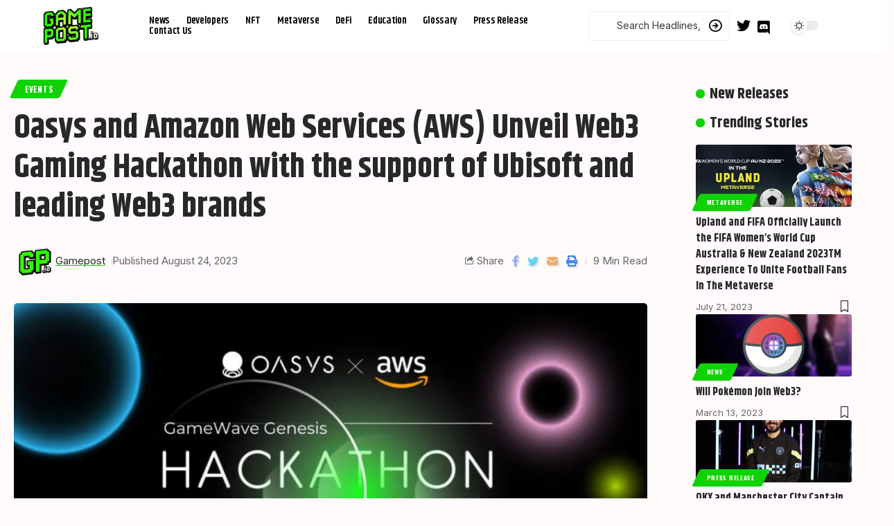

--- FILE ---
content_type: text/html; charset=UTF-8
request_url: https://gamepost.io/oasys-hackaton-amazon-web-services/
body_size: 38608
content:
<!DOCTYPE html>
<html lang="en">
<head>
    <meta charset="UTF-8">
    <meta http-equiv="X-UA-Compatible" content="IE=edge">
    <meta name="viewport" content="width=device-width, initial-scale=1">
    <link rel="profile" href="https://gmpg.org/xfn/11">
	<meta name='robots' content='index, follow, max-image-preview:large, max-snippet:-1, max-video-preview:-1' />

	<!-- This site is optimized with the Yoast SEO plugin v26.8 - https://yoast.com/product/yoast-seo-wordpress/ -->
	<title>Oasys and Amazon Web Services (AWS) Unveil Web3 Gaming Hackathon with the support of Ubisoft and leading Web3 brands</title>
	<meta name="description" content="Oasys, a game-optimized blockchain, is proud to co-host an online hackathon with Amazon Web Services (AWS) in Singapore" />
	<link rel="preconnect" href="https://fonts.gstatic.com" crossorigin><link rel="preload" as="style" onload="this.onload=null;this.rel='stylesheet'" id="rb-preload-gfonts" href="https://fonts.googleapis.com/css?family=Inter%3A400%2C500%2C600%2C700%2C800%2C900%7CKhand%3A700%2C600%2C400%2C500%7COswald%3A700&amp;display=swap" crossorigin><noscript><link rel="stylesheet" href="https://fonts.googleapis.com/css?family=Inter%3A400%2C500%2C600%2C700%2C800%2C900%7CKhand%3A700%2C600%2C400%2C500%7COswald%3A700&amp;display=swap"></noscript><link rel="canonical" href="https://gamepost.io/oasys-hackaton-amazon-web-services/" />
	<meta property="og:locale" content="en_US" />
	<meta property="og:type" content="article" />
	<meta property="og:title" content="Oasys and Amazon Web Services (AWS) Unveil Web3 Gaming Hackathon with the support of Ubisoft and leading Web3 brands" />
	<meta property="og:description" content="Oasys, a game-optimized blockchain, is proud to co-host an online hackathon with Amazon Web Services (AWS) in Singapore" />
	<meta property="og:url" content="https://gamepost.io/oasys-hackaton-amazon-web-services/" />
	<meta property="og:site_name" content="Gamepost.io" />
	<meta property="article:publisher" content="https://www.facebook.com/gamepostio" />
	<meta property="article:published_time" content="2023-08-24T08:39:55+00:00" />
	<meta property="article:modified_time" content="2023-08-24T08:39:59+00:00" />
	<meta property="og:image" content="https://gamepost.io/wp-content/uploads/2023/08/Oasys_3_1692801756tbodqzPa31.jpg" />
	<meta property="og:image:width" content="1200" />
	<meta property="og:image:height" content="720" />
	<meta property="og:image:type" content="image/jpeg" />
	<meta name="author" content="Gamepost" />
	<meta name="twitter:card" content="summary_large_image" />
	<meta name="twitter:creator" content="@Gamepost_io" />
	<meta name="twitter:site" content="@Gamepost_io" />
	<meta name="twitter:label1" content="Written by" />
	<meta name="twitter:data1" content="Gamepost" />
	<meta name="twitter:label2" content="Est. reading time" />
	<meta name="twitter:data2" content="5 minutes" />
	<script data-jetpack-boost="ignore" type="application/ld+json" class="yoast-schema-graph">{"@context":"https://schema.org","@graph":[{"@type":"Article","@id":"https://gamepost.io/oasys-hackaton-amazon-web-services/#article","isPartOf":{"@id":"https://gamepost.io/oasys-hackaton-amazon-web-services/"},"author":{"name":"Gamepost","@id":"https://gamepost.io/#/schema/person/264b5d345fdc8a746b30b5e045ceb551"},"headline":"Oasys and Amazon Web Services (AWS) Unveil Web3 Gaming Hackathon with the support of Ubisoft and leading Web3 brands","datePublished":"2023-08-24T08:39:55+00:00","dateModified":"2023-08-24T08:39:59+00:00","mainEntityOfPage":{"@id":"https://gamepost.io/oasys-hackaton-amazon-web-services/"},"wordCount":1154,"publisher":{"@id":"https://gamepost.io/#organization"},"image":{"@id":"https://gamepost.io/oasys-hackaton-amazon-web-services/#primaryimage"},"thumbnailUrl":"https://gamepost.io/wp-content/uploads/2023/08/Oasys_3_1692801756tbodqzPa31.jpg","keywords":["AAG","Amazon Web Service","chainguardians","oasys","Ubisoft"],"articleSection":["Events"],"inLanguage":"en"},{"@type":"WebPage","@id":"https://gamepost.io/oasys-hackaton-amazon-web-services/","url":"https://gamepost.io/oasys-hackaton-amazon-web-services/","name":"Oasys and Amazon Web Services (AWS) Unveil Web3 Gaming Hackathon with the support of Ubisoft and leading Web3 brands","isPartOf":{"@id":"https://gamepost.io/#website"},"primaryImageOfPage":{"@id":"https://gamepost.io/oasys-hackaton-amazon-web-services/#primaryimage"},"image":{"@id":"https://gamepost.io/oasys-hackaton-amazon-web-services/#primaryimage"},"thumbnailUrl":"https://gamepost.io/wp-content/uploads/2023/08/Oasys_3_1692801756tbodqzPa31.jpg","datePublished":"2023-08-24T08:39:55+00:00","dateModified":"2023-08-24T08:39:59+00:00","description":"Oasys, a game-optimized blockchain, is proud to co-host an online hackathon with Amazon Web Services (AWS) in Singapore","breadcrumb":{"@id":"https://gamepost.io/oasys-hackaton-amazon-web-services/#breadcrumb"},"inLanguage":"en","potentialAction":[{"@type":"ReadAction","target":["https://gamepost.io/oasys-hackaton-amazon-web-services/"]}]},{"@type":"ImageObject","inLanguage":"en","@id":"https://gamepost.io/oasys-hackaton-amazon-web-services/#primaryimage","url":"https://gamepost.io/wp-content/uploads/2023/08/Oasys_3_1692801756tbodqzPa31.jpg","contentUrl":"https://gamepost.io/wp-content/uploads/2023/08/Oasys_3_1692801756tbodqzPa31.jpg","width":1200,"height":720},{"@type":"BreadcrumbList","@id":"https://gamepost.io/oasys-hackaton-amazon-web-services/#breadcrumb","itemListElement":[{"@type":"ListItem","position":1,"name":"Homepage","item":"https://gamepost.io/"},{"@type":"ListItem","position":2,"name":"Oasys and Amazon Web Services (AWS) Unveil Web3 Gaming Hackathon with the support of Ubisoft and leading Web3 brands"}]},{"@type":"WebSite","@id":"https://gamepost.io/#website","url":"https://gamepost.io/","name":"Gamepost.io | Web3 Gaming Magazine","description":"","publisher":{"@id":"https://gamepost.io/#organization"},"alternateName":"Gamepost.io","potentialAction":[{"@type":"SearchAction","target":{"@type":"EntryPoint","urlTemplate":"https://gamepost.io/?s={search_term_string}"},"query-input":{"@type":"PropertyValueSpecification","valueRequired":true,"valueName":"search_term_string"}}],"inLanguage":"en"},{"@type":"Organization","@id":"https://gamepost.io/#organization","name":"Gamepost.io | Web3 Gaming Magazine","url":"https://gamepost.io/","logo":{"@type":"ImageObject","inLanguage":"en","@id":"https://gamepost.io/#/schema/logo/image/","url":"https://gamepost.io/wp-content/uploads/2023/03/Main1.png","contentUrl":"https://gamepost.io/wp-content/uploads/2023/03/Main1.png","width":1640,"height":924,"caption":"Gamepost.io | Web3 Gaming Magazine"},"image":{"@id":"https://gamepost.io/#/schema/logo/image/"},"sameAs":["https://www.facebook.com/gamepostio","https://x.com/Gamepost_io","https://www.linkedin.com/company/gamepost/"]},{"@type":"Person","@id":"https://gamepost.io/#/schema/person/264b5d345fdc8a746b30b5e045ceb551","name":"Gamepost","image":{"@type":"ImageObject","inLanguage":"en","@id":"https://gamepost.io/#/schema/person/image/","url":"https://gamepost.io/wp-content/uploads/2023/03/cropped-1122FC3C-7D63-4464-BD98-C42B5F6AB7BC-150x150.png","contentUrl":"https://gamepost.io/wp-content/uploads/2023/03/cropped-1122FC3C-7D63-4464-BD98-C42B5F6AB7BC-150x150.png","caption":"Gamepost"}}]}</script>
	<!-- / Yoast SEO plugin. -->


<link rel='dns-prefetch' href='//www.googletagmanager.com' />
<link rel="alternate" type="application/rss+xml" title="Gamepost.io &raquo; Feed" href="https://gamepost.io/feed/" />
<link rel="alternate" type="application/rss+xml" title="Gamepost.io &raquo; Comments Feed" href="https://gamepost.io/comments/feed/" />
<link rel="alternate" type="application/rss+xml" title="Gamepost.io &raquo; Oasys and Amazon Web Services (AWS) Unveil Web3 Gaming Hackathon with the support of Ubisoft and leading Web3 brands Comments Feed" href="https://gamepost.io/oasys-hackaton-amazon-web-services/feed/" />
<link rel="alternate" title="oEmbed (JSON)" type="application/json+oembed" href="https://gamepost.io/wp-json/oembed/1.0/embed?url=https%3A%2F%2Fgamepost.io%2Foasys-hackaton-amazon-web-services%2F" />
<link rel="alternate" title="oEmbed (XML)" type="text/xml+oembed" href="https://gamepost.io/wp-json/oembed/1.0/embed?url=https%3A%2F%2Fgamepost.io%2Foasys-hackaton-amazon-web-services%2F&#038;format=xml" />
            <link rel="pingback" href="https://gamepost.io/xmlrpc.php"/>
		<link rel='stylesheet' id='all-css-6943052b4d5460849ab46213b86cf117' href='https://gamepost.io/wp-content/boost-cache/static/8932f17d2e.min.css' type='text/css' media='all' />
<style id='foxiz-style-inline-css'>
:root {--body-family:Inter;--body-fweight:400;--body-fsize:17px;--h1-family:Khand;--h1-fweight:700;--h2-family:Khand;--h2-fweight:700;--h3-family:Khand;--h3-fweight:700;--h4-family:Khand;--h4-fweight:700;--h5-family:Khand;--h5-fweight:700;--h6-family:Khand;--h6-fweight:700;--cat-family:Oswald;--cat-fweight:700;--meta-family:Inter;--meta-fweight:400;--meta-b-family:Inter;--meta-b-fweight:400;--input-family:Inter;--input-fweight:400;--btn-family:Oswald;--btn-fweight:700;--menu-family:Khand;--menu-fweight:400;--submenu-family:Khand;--submenu-fweight:500;--submenu-fsize:16px;--dwidgets-family:Khand;--dwidgets-fweight:500;--headline-family:Khand;--headline-fweight:700;--headline-fsize:50px;--tagline-family:Inter;--tagline-fweight:500;--tagline-fsize:18px;--heading-family:Khand;--heading-fweight:700;--subheading-family:Inter;--subheading-fweight:700;--quote-family:Khand;--quote-fweight:600;--headline-s-fsize : 48px;--tagline-s-fsize : 18px;}@media (max-width: 1024px) {body {--body-fsize : 16px;--headline-fsize : 42px;--headline-s-fsize : 42px;--tagline-fsize : 14px;--tagline-s-fsize : 14px;}}@media (max-width: 767px) {body {--body-fsize : 16px;--headline-fsize : 27px;--headline-s-fsize : 27px;--tagline-fsize : 13px;--tagline-s-fsize : 13px;}}:root {--solid-white :#fffbfa;--g-color :#0ed300;--g-color-90 :#0ed300e6;}[data-theme="dark"], .light-scheme {--solid-white :#00060d;--meta-fcolor :#eeeeee;--wc-add-cart-color :#ffffff;}.is-hd-4 {--hd4-logo-height :80px;}[data-theme="dark"].is-hd-4 {--nav-bg: #191c20;--nav-bg-from: #191c20;--nav-bg-to: #191c20;}[data-theme="dark"].is-hd-5, [data-theme="dark"].is-hd-5:not(.sticky-on) {--nav-bg: #191c20;--nav-bg-from: #191c20;--nav-bg-to: #191c20;}:root {--mbnav-color :#000000;}[data-theme="dark"] {--mbnav-color :#ffffff;}.p-category.category-id-4, .meta-category .category-4 {--cat-highlight : #67a1ff;--cat-highlight-90 : #67a1ffe6;}.category-4 .blog-content {--heading-sub-color : #67a1ff;}.is-cbox-4 {--cbox-bg : #67a1ffe6;}:root {--max-width-wo-sb : 860px;--top-site-bg :#000000;--hyperlink-line-color :var(--g-color);--mbnav-height :80px;}.breadcrumb-inner, .woocommerce-breadcrumb { font-family:Inter;font-weight:400;}.p-readmore { font-family:Oswald;font-weight:700;}.mobile-menu > li > a  { font-family:Khand;font-weight:700;}.mobile-menu .sub-menu a { font-family:Khand;font-weight:700;}.mobile-qview a { font-family:Khand;font-weight:700;}.search-header:before { background-repeat : no-repeat;background-size : cover;background-image : url(https://foxiz.themeruby.com/monster/wp-content/uploads/sites/5/2022/06/search-bg.jpg);background-attachment : scroll;background-position : center center;}[data-theme="dark"] .search-header:before { background-repeat : no-repeat;background-size : cover;background-image : url(https://foxiz.themeruby.com/monster/wp-content/uploads/sites/5/2022/06/search-bgd.jpg);background-attachment : scroll;background-position : center center;}.footer-has-bg { background-color : #88888812;}[data-theme="dark"] .footer-has-bg { background-color : #16181c;}#amp-mobile-version-switcher { display: none; }@media (min-width: 1025px) { .grid-container > .sidebar-wrap { flex: 0 0 25%; width: 25%; } .grid-container > .s-ct { flex: 0 0 74.9%; width: 74.9%; }  }
/*# sourceURL=foxiz-style-inline-css */
</style>
<style id='wp-img-auto-sizes-contain-inline-css'>
img:is([sizes=auto i],[sizes^="auto," i]){contain-intrinsic-size:3000px 1500px}
/*# sourceURL=wp-img-auto-sizes-contain-inline-css */
</style>
<style id='wp-emoji-styles-inline-css'>

	img.wp-smiley, img.emoji {
		display: inline !important;
		border: none !important;
		box-shadow: none !important;
		height: 1em !important;
		width: 1em !important;
		margin: 0 0.07em !important;
		vertical-align: -0.1em !important;
		background: none !important;
		padding: 0 !important;
	}
/*# sourceURL=wp-emoji-styles-inline-css */
</style>
<style id='classic-theme-styles-inline-css'>
/*! This file is auto-generated */
.wp-block-button__link{color:#fff;background-color:#32373c;border-radius:9999px;box-shadow:none;text-decoration:none;padding:calc(.667em + 2px) calc(1.333em + 2px);font-size:1.125em}.wp-block-file__button{background:#32373c;color:#fff;text-decoration:none}
/*# sourceURL=/wp-includes/css/classic-themes.min.css */
</style>
<style id='outermost-icon-block-style-inline-css'>
.wp-block-outermost-icon-block{display:flex;line-height:0}.wp-block-outermost-icon-block.has-border-color{border:none}.wp-block-outermost-icon-block .has-icon-color svg,.wp-block-outermost-icon-block.has-icon-color svg{color:currentColor}.wp-block-outermost-icon-block .has-icon-color:not(.has-no-icon-fill-color) svg,.wp-block-outermost-icon-block.has-icon-color:not(.has-no-icon-fill-color) svg{fill:currentColor}.wp-block-outermost-icon-block .icon-container{box-sizing:border-box}.wp-block-outermost-icon-block a,.wp-block-outermost-icon-block svg{height:100%;transition:transform .1s ease-in-out;width:100%}.wp-block-outermost-icon-block a:hover{transform:scale(1.1)}.wp-block-outermost-icon-block svg{transform:rotate(var(--outermost--icon-block--transform-rotate,0deg)) scaleX(var(--outermost--icon-block--transform-scale-x,1)) scaleY(var(--outermost--icon-block--transform-scale-y,1))}.wp-block-outermost-icon-block .rotate-90,.wp-block-outermost-icon-block.rotate-90{--outermost--icon-block--transform-rotate:90deg}.wp-block-outermost-icon-block .rotate-180,.wp-block-outermost-icon-block.rotate-180{--outermost--icon-block--transform-rotate:180deg}.wp-block-outermost-icon-block .rotate-270,.wp-block-outermost-icon-block.rotate-270{--outermost--icon-block--transform-rotate:270deg}.wp-block-outermost-icon-block .flip-horizontal,.wp-block-outermost-icon-block.flip-horizontal{--outermost--icon-block--transform-scale-x:-1}.wp-block-outermost-icon-block .flip-vertical,.wp-block-outermost-icon-block.flip-vertical{--outermost--icon-block--transform-scale-y:-1}.wp-block-outermost-icon-block .flip-vertical.flip-horizontal,.wp-block-outermost-icon-block.flip-vertical.flip-horizontal{--outermost--icon-block--transform-scale-x:-1;--outermost--icon-block--transform-scale-y:-1}

/*# sourceURL=https://gamepost.io/wp-content/plugins/icon-block/build/style.css */
</style>
<style id='global-styles-inline-css'>
:root{--wp--preset--aspect-ratio--square: 1;--wp--preset--aspect-ratio--4-3: 4/3;--wp--preset--aspect-ratio--3-4: 3/4;--wp--preset--aspect-ratio--3-2: 3/2;--wp--preset--aspect-ratio--2-3: 2/3;--wp--preset--aspect-ratio--16-9: 16/9;--wp--preset--aspect-ratio--9-16: 9/16;--wp--preset--color--black: #000000;--wp--preset--color--cyan-bluish-gray: #abb8c3;--wp--preset--color--white: #ffffff;--wp--preset--color--pale-pink: #f78da7;--wp--preset--color--vivid-red: #cf2e2e;--wp--preset--color--luminous-vivid-orange: #ff6900;--wp--preset--color--luminous-vivid-amber: #fcb900;--wp--preset--color--light-green-cyan: #7bdcb5;--wp--preset--color--vivid-green-cyan: #00d084;--wp--preset--color--pale-cyan-blue: #8ed1fc;--wp--preset--color--vivid-cyan-blue: #0693e3;--wp--preset--color--vivid-purple: #9b51e0;--wp--preset--gradient--vivid-cyan-blue-to-vivid-purple: linear-gradient(135deg,rgb(6,147,227) 0%,rgb(155,81,224) 100%);--wp--preset--gradient--light-green-cyan-to-vivid-green-cyan: linear-gradient(135deg,rgb(122,220,180) 0%,rgb(0,208,130) 100%);--wp--preset--gradient--luminous-vivid-amber-to-luminous-vivid-orange: linear-gradient(135deg,rgb(252,185,0) 0%,rgb(255,105,0) 100%);--wp--preset--gradient--luminous-vivid-orange-to-vivid-red: linear-gradient(135deg,rgb(255,105,0) 0%,rgb(207,46,46) 100%);--wp--preset--gradient--very-light-gray-to-cyan-bluish-gray: linear-gradient(135deg,rgb(238,238,238) 0%,rgb(169,184,195) 100%);--wp--preset--gradient--cool-to-warm-spectrum: linear-gradient(135deg,rgb(74,234,220) 0%,rgb(151,120,209) 20%,rgb(207,42,186) 40%,rgb(238,44,130) 60%,rgb(251,105,98) 80%,rgb(254,248,76) 100%);--wp--preset--gradient--blush-light-purple: linear-gradient(135deg,rgb(255,206,236) 0%,rgb(152,150,240) 100%);--wp--preset--gradient--blush-bordeaux: linear-gradient(135deg,rgb(254,205,165) 0%,rgb(254,45,45) 50%,rgb(107,0,62) 100%);--wp--preset--gradient--luminous-dusk: linear-gradient(135deg,rgb(255,203,112) 0%,rgb(199,81,192) 50%,rgb(65,88,208) 100%);--wp--preset--gradient--pale-ocean: linear-gradient(135deg,rgb(255,245,203) 0%,rgb(182,227,212) 50%,rgb(51,167,181) 100%);--wp--preset--gradient--electric-grass: linear-gradient(135deg,rgb(202,248,128) 0%,rgb(113,206,126) 100%);--wp--preset--gradient--midnight: linear-gradient(135deg,rgb(2,3,129) 0%,rgb(40,116,252) 100%);--wp--preset--font-size--small: 13px;--wp--preset--font-size--medium: 20px;--wp--preset--font-size--large: 36px;--wp--preset--font-size--x-large: 42px;--wp--preset--spacing--20: 0.44rem;--wp--preset--spacing--30: 0.67rem;--wp--preset--spacing--40: 1rem;--wp--preset--spacing--50: 1.5rem;--wp--preset--spacing--60: 2.25rem;--wp--preset--spacing--70: 3.38rem;--wp--preset--spacing--80: 5.06rem;--wp--preset--shadow--natural: 6px 6px 9px rgba(0, 0, 0, 0.2);--wp--preset--shadow--deep: 12px 12px 50px rgba(0, 0, 0, 0.4);--wp--preset--shadow--sharp: 6px 6px 0px rgba(0, 0, 0, 0.2);--wp--preset--shadow--outlined: 6px 6px 0px -3px rgb(255, 255, 255), 6px 6px rgb(0, 0, 0);--wp--preset--shadow--crisp: 6px 6px 0px rgb(0, 0, 0);}:where(.is-layout-flex){gap: 0.5em;}:where(.is-layout-grid){gap: 0.5em;}body .is-layout-flex{display: flex;}.is-layout-flex{flex-wrap: wrap;align-items: center;}.is-layout-flex > :is(*, div){margin: 0;}body .is-layout-grid{display: grid;}.is-layout-grid > :is(*, div){margin: 0;}:where(.wp-block-columns.is-layout-flex){gap: 2em;}:where(.wp-block-columns.is-layout-grid){gap: 2em;}:where(.wp-block-post-template.is-layout-flex){gap: 1.25em;}:where(.wp-block-post-template.is-layout-grid){gap: 1.25em;}.has-black-color{color: var(--wp--preset--color--black) !important;}.has-cyan-bluish-gray-color{color: var(--wp--preset--color--cyan-bluish-gray) !important;}.has-white-color{color: var(--wp--preset--color--white) !important;}.has-pale-pink-color{color: var(--wp--preset--color--pale-pink) !important;}.has-vivid-red-color{color: var(--wp--preset--color--vivid-red) !important;}.has-luminous-vivid-orange-color{color: var(--wp--preset--color--luminous-vivid-orange) !important;}.has-luminous-vivid-amber-color{color: var(--wp--preset--color--luminous-vivid-amber) !important;}.has-light-green-cyan-color{color: var(--wp--preset--color--light-green-cyan) !important;}.has-vivid-green-cyan-color{color: var(--wp--preset--color--vivid-green-cyan) !important;}.has-pale-cyan-blue-color{color: var(--wp--preset--color--pale-cyan-blue) !important;}.has-vivid-cyan-blue-color{color: var(--wp--preset--color--vivid-cyan-blue) !important;}.has-vivid-purple-color{color: var(--wp--preset--color--vivid-purple) !important;}.has-black-background-color{background-color: var(--wp--preset--color--black) !important;}.has-cyan-bluish-gray-background-color{background-color: var(--wp--preset--color--cyan-bluish-gray) !important;}.has-white-background-color{background-color: var(--wp--preset--color--white) !important;}.has-pale-pink-background-color{background-color: var(--wp--preset--color--pale-pink) !important;}.has-vivid-red-background-color{background-color: var(--wp--preset--color--vivid-red) !important;}.has-luminous-vivid-orange-background-color{background-color: var(--wp--preset--color--luminous-vivid-orange) !important;}.has-luminous-vivid-amber-background-color{background-color: var(--wp--preset--color--luminous-vivid-amber) !important;}.has-light-green-cyan-background-color{background-color: var(--wp--preset--color--light-green-cyan) !important;}.has-vivid-green-cyan-background-color{background-color: var(--wp--preset--color--vivid-green-cyan) !important;}.has-pale-cyan-blue-background-color{background-color: var(--wp--preset--color--pale-cyan-blue) !important;}.has-vivid-cyan-blue-background-color{background-color: var(--wp--preset--color--vivid-cyan-blue) !important;}.has-vivid-purple-background-color{background-color: var(--wp--preset--color--vivid-purple) !important;}.has-black-border-color{border-color: var(--wp--preset--color--black) !important;}.has-cyan-bluish-gray-border-color{border-color: var(--wp--preset--color--cyan-bluish-gray) !important;}.has-white-border-color{border-color: var(--wp--preset--color--white) !important;}.has-pale-pink-border-color{border-color: var(--wp--preset--color--pale-pink) !important;}.has-vivid-red-border-color{border-color: var(--wp--preset--color--vivid-red) !important;}.has-luminous-vivid-orange-border-color{border-color: var(--wp--preset--color--luminous-vivid-orange) !important;}.has-luminous-vivid-amber-border-color{border-color: var(--wp--preset--color--luminous-vivid-amber) !important;}.has-light-green-cyan-border-color{border-color: var(--wp--preset--color--light-green-cyan) !important;}.has-vivid-green-cyan-border-color{border-color: var(--wp--preset--color--vivid-green-cyan) !important;}.has-pale-cyan-blue-border-color{border-color: var(--wp--preset--color--pale-cyan-blue) !important;}.has-vivid-cyan-blue-border-color{border-color: var(--wp--preset--color--vivid-cyan-blue) !important;}.has-vivid-purple-border-color{border-color: var(--wp--preset--color--vivid-purple) !important;}.has-vivid-cyan-blue-to-vivid-purple-gradient-background{background: var(--wp--preset--gradient--vivid-cyan-blue-to-vivid-purple) !important;}.has-light-green-cyan-to-vivid-green-cyan-gradient-background{background: var(--wp--preset--gradient--light-green-cyan-to-vivid-green-cyan) !important;}.has-luminous-vivid-amber-to-luminous-vivid-orange-gradient-background{background: var(--wp--preset--gradient--luminous-vivid-amber-to-luminous-vivid-orange) !important;}.has-luminous-vivid-orange-to-vivid-red-gradient-background{background: var(--wp--preset--gradient--luminous-vivid-orange-to-vivid-red) !important;}.has-very-light-gray-to-cyan-bluish-gray-gradient-background{background: var(--wp--preset--gradient--very-light-gray-to-cyan-bluish-gray) !important;}.has-cool-to-warm-spectrum-gradient-background{background: var(--wp--preset--gradient--cool-to-warm-spectrum) !important;}.has-blush-light-purple-gradient-background{background: var(--wp--preset--gradient--blush-light-purple) !important;}.has-blush-bordeaux-gradient-background{background: var(--wp--preset--gradient--blush-bordeaux) !important;}.has-luminous-dusk-gradient-background{background: var(--wp--preset--gradient--luminous-dusk) !important;}.has-pale-ocean-gradient-background{background: var(--wp--preset--gradient--pale-ocean) !important;}.has-electric-grass-gradient-background{background: var(--wp--preset--gradient--electric-grass) !important;}.has-midnight-gradient-background{background: var(--wp--preset--gradient--midnight) !important;}.has-small-font-size{font-size: var(--wp--preset--font-size--small) !important;}.has-medium-font-size{font-size: var(--wp--preset--font-size--medium) !important;}.has-large-font-size{font-size: var(--wp--preset--font-size--large) !important;}.has-x-large-font-size{font-size: var(--wp--preset--font-size--x-large) !important;}
:where(.wp-block-post-template.is-layout-flex){gap: 1.25em;}:where(.wp-block-post-template.is-layout-grid){gap: 1.25em;}
:where(.wp-block-term-template.is-layout-flex){gap: 1.25em;}:where(.wp-block-term-template.is-layout-grid){gap: 1.25em;}
:where(.wp-block-columns.is-layout-flex){gap: 2em;}:where(.wp-block-columns.is-layout-grid){gap: 2em;}
:root :where(.wp-block-pullquote){font-size: 1.5em;line-height: 1.6;}
/*# sourceURL=global-styles-inline-css */
</style>




<!-- Google tag (gtag.js) snippet added by Site Kit -->
<!-- Google Analytics snippet added by Site Kit -->



<link rel="preload" href="https://gamepost.io/wp-content/themes/foxiz/assets/fonts/icons.woff2" as="font" type="font/woff2" crossorigin="anonymous"> <link rel="https://api.w.org/" href="https://gamepost.io/wp-json/" /><link rel="alternate" title="JSON" type="application/json" href="https://gamepost.io/wp-json/wp/v2/posts/5764" /><link rel="EditURI" type="application/rsd+xml" title="RSD" href="https://gamepost.io/xmlrpc.php?rsd" />
<meta name="generator" content="WordPress 6.9" />
<link rel='shortlink' href='https://gamepost.io/?p=5764' />
<meta name="generator" content="Site Kit by Google 1.170.0" /><link rel="icon" href="http://gamepost.io/gp1.ico">
<meta name="description" content="Gamespot.io is the go-to source for all things gaming. Find the latest news, reviews, and trailers for your favorite games. Read in-depth analysis and features from expert writers. And connect with other gamers in our active community.">
<!--a-ads verification code 56561--><meta name="generator" content="Elementor 3.34.2; features: additional_custom_breakpoints; settings: css_print_method-external, google_font-enabled, font_display-swap">
<script data-jetpack-boost="ignore" type="application/ld+json">{"@context":"https://schema.org","@type":"WebSite","@id":"https://gamepost.io/#website","url":"https://gamepost.io/","name":"Gamepost.io","potentialAction":{"@type":"SearchAction","target":"https://gamepost.io/?s={search_term_string}","query-input":"required name=search_term_string"}}</script>
			<style>
				.e-con.e-parent:nth-of-type(n+4):not(.e-lazyloaded):not(.e-no-lazyload),
				.e-con.e-parent:nth-of-type(n+4):not(.e-lazyloaded):not(.e-no-lazyload) * {
					background-image: none !important;
				}
				@media screen and (max-height: 1024px) {
					.e-con.e-parent:nth-of-type(n+3):not(.e-lazyloaded):not(.e-no-lazyload),
					.e-con.e-parent:nth-of-type(n+3):not(.e-lazyloaded):not(.e-no-lazyload) * {
						background-image: none !important;
					}
				}
				@media screen and (max-height: 640px) {
					.e-con.e-parent:nth-of-type(n+2):not(.e-lazyloaded):not(.e-no-lazyload),
					.e-con.e-parent:nth-of-type(n+2):not(.e-lazyloaded):not(.e-no-lazyload) * {
						background-image: none !important;
					}
				}
			</style>
			
<!-- Google Tag Manager snippet added by Site Kit -->


<!-- End Google Tag Manager snippet added by Site Kit -->
<link rel="icon" href="https://gamepost.io/wp-content/uploads/2023/03/cropped-1122FC3C-7D63-4464-BD98-C42B5F6AB7BC-32x32.png" sizes="32x32" />
<link rel="icon" href="https://gamepost.io/wp-content/uploads/2023/03/cropped-1122FC3C-7D63-4464-BD98-C42B5F6AB7BC-192x192.png" sizes="192x192" />
<link rel="apple-touch-icon" href="https://gamepost.io/wp-content/uploads/2023/03/cropped-1122FC3C-7D63-4464-BD98-C42B5F6AB7BC-180x180.png" />
<meta name="msapplication-TileImage" content="https://gamepost.io/wp-content/uploads/2023/03/cropped-1122FC3C-7D63-4464-BD98-C42B5F6AB7BC-270x270.png" />

<script type="application/ld+json" class="gnpub-schema-markup-output">
{"@context":"https:\/\/schema.org\/","@type":"NewsArticle","@id":"https:\/\/gamepost.io\/oasys-hackaton-amazon-web-services\/#newsarticle","url":"https:\/\/gamepost.io\/oasys-hackaton-amazon-web-services\/","image":{"@type":"ImageObject","url":"https:\/\/gamepost.io\/wp-content\/uploads\/2023\/08\/Oasys_3_1692801756tbodqzPa31-150x150.jpg","width":150,"height":150},"headline":"Oasys and Amazon Web Services (AWS) Unveil Web3 Gaming Hackathon with the support of Ubisoft and leading Web3 brands","mainEntityOfPage":"https:\/\/gamepost.io\/oasys-hackaton-amazon-web-services\/","datePublished":"2023-08-24T10:39:55+02:00","dateModified":"2023-08-24T10:39:59+02:00","description":"Oasys, a game-optimized blockchain, is proud to co-host an online hackathon with Amazon Web Services (AWS) in Singapore in collaboration with event partners Ubisoft, ChainGuardians, Adventure Gold DAO and AAG. With a total prize pool of 42,000 USD, the \u201cGameWave Genesis\u201d hackathon focuses on Web3 game development and innovation to empower game developers through education,","articleSection":"Events","articleBody":"Oasys, a game-optimized blockchain, is proud to co-host an online hackathon with Amazon Web Services (AWS) in Singapore in collaboration with event partners Ubisoft, ChainGuardians, Adventure Gold DAO and AAG. \n\n\n\nWith a total prize pool of 42,000 USD, the \u201cGameWave Genesis\u201d hackathon focuses on Web3 game development and innovation to empower game developers through education, sponsorship, and dedicated support to build more games on Oasys. \n\n\n\nThe GameWave Genesis hackathon is an important step in making Web3 gaming mainstream by adopting current trends like interoperability, seamless integration of NFTs and in-game components, and creating autonomous worlds. By creating an environment where developers find the support to build and deploy on Oasys and its Layer2 consisting of multiple Verses, GameWave Genesis creates a bridge between traditional gaming and the Web3 space.\n\n\n\nGameWave Genesis will take place at Ethereum Singapore 2023 and TOKEN2049, Asia\u2019s premier crypto conference, reaching a broader audience and providing opportunities for more gaming professionals who want to learn about Oasys and its applications in the gaming industry. \n\n\n\n\u201cSince its inception, Oasys has empowered developers worldwide to innovate. We know developers face unique challenges to make their games Web3-ready and interoperable in the blockchain age,\u201d said Daiki Moriyama, Director of Oasys. \u201cWe want to call out to our fast-growing developer network to rally around making a difference in a dynamic and innovative space. We are grateful to partners, sponsors and participants who join us in building the future of gaming.\u201d\n\n\n\nRunning from August 18th to September 13th, the online hackathon will provide a platform for innovative and promising projects, allowing developers to showcase their skills, collaborate with like-minded professionals, and learn about the transformative potential of Oasys and Web3 gaming principles in AMA sessions. They will also have the chance to meet Oasys and Verses team members and representatives of global tech and game giants to jointly develop ideas, products and Web3 games. \n\n\n\nThe 3 top products will receive 30,000 USD (in USDT) for the Oasys prize split between First (15,000 USD), Second (10,000 USD) and Third (5,000 USD) Place. Participants will also receive 30,000 USD AWS Credits, some Ubisoft Perks and assistance to deploy projects on Oasys or connected Verses. Additional prizes from Oasys\u2019 sponsors are also available across several distinct categories. \n\n\n\nApplications for the hackathon are open via the Dorahacks website. Participants can join channels to team up with builders and get more information from the Oasys team.\n\n\n\nWebsite: https:\/\/dorahacks.io\/hackathon\/gamewavegenesis\/detail\n\n\n\nTelegram: https:\/\/t.me\/+vN-8CQjaoP84MTJi\n\n\n\nDiscord: http:\/\/discord.gg\/oasysgames\n\n\n\nSchedule and Prize Structure\n\n\n\nEvent Timeline\n\n\n\n\nAug 22 (Tue) 7pm SGT: AMA\n\n\n\nSep 5 (Tue): Submission Deadline \n\n\n\nSep 8 (Fri): Finalist Announcement \n\n\n\nSep 13 (Wed): Demo Day (Hybrid) at AWS Office, 23 Church St, #08-01, Singapore 049481\n\n\n\n\nBuilders can pick a theme and should submit the product by Sep 5. Each sponsor will select the winner from the submissions. Additionally, Oasys and AWS will pick the top 3 prizes among all submitted products. Finalists will compete for a number of exciting prizes. \n\n\n\n\nOasys and AWS Prize: 30,000 USD (in USDT) for the Oasys prize and 30,000 USD AWS Credits for the AWS prize\n\n\n\n1st place: Oasys prize 15,000 USD\/ AWS prize 10,000 USD credits\n\n\n\n2nd place: Oasys prize 10,000 USD\/ AWS prize 10,000 USD credits\n\n\n\n3rd place: Oasys prize 5,000 USD\/ AWS prize 10,000 USD credits\n\n\n\nUbisoft Prize: 3,000 USD\n\n\n\n\nTheme: Interoperability around Champions Tactics or a tool helping for interoperability between Web3 games\n\n\n\n\nChainGuardians Prize: 3,000 USD\n\n\n\n\nTheme: \n\n\n\n\nProducts demonstrating a creative or educational use case of OASYS L2 blockchain.\n\n\n\nProducts considering the interoperability of the creator\u2019s NFTs and\/or other potential existing NFT collections on Oasys.\n\n\n\nAAG Prize 3,000 USD\n\n\n\n\nTheme:  Utilize TomoOne NFT as a pivotal game element. *Increase utilities for TomoOne NFT by creating casual\/mini games for 10k+ TomoOne active users to play and keep their Tomo happy\n\n\n\n\nAdventure Gold DAO Prize: 3,000 USD\n\n\n\n\nTheme: Create an Autonomous World or a Dapp for it on Loot Chain\n\n\n\n*Applicants can submit the same product to more than one theme if it is a match. \n\n\n\nPanel of Judges\n\n\n\nThe distinguished panel of judges will include Dominic Jang from Oasys and representatives from AWS and each sponsor, bringing expertise and insight.\n\n\n\n\u2013 Dominic Jang, Head of Business Development, Oasys\n\n\n\n\u2013 Stacey-Ann Pearson, Head of Web3 for APAC, Amazon Web Services\n\n\n\n\u2013 Keisuke Hata, General Manager of Blockchain Entertainment Business Division, Square Enix\n\n\n\n\u2013 Didier Genevois, Web3 technical and product Director, Ubisoft\n\n\n\n\u2013 Idon Liu, NFT Professor, ChainGuardians\n\n\n\n\u2013 Jack Vinijtrongjit, Co-Founder &amp; CEO of AAG\n\n\n\n\u2013 Birchnut, Core Contributor of Adventure Gold DAO\n\n\n\nDeliverable\n\n\n\n\nA Demo and\/or presentation materials are acceptable if the product is compatible with the Oasys chain.\n\n\n\nProducts that are already under development are also acceptable.\n\n\n\nSand-Verse is available as a test environment if developers want to deploy on it.\n\n\n\n\nJudging Criteria\n\n\n\nThe GameWave Genesis Hackathon will actively seek talented and enthusiastic developers to sponsor their next big gaming project on Oasys. Projects will be evaluated based on the following criteria:\n\n\n\nBasic:\n\n\n\n\nCompatibility with Oasys\n\n\n\nGameplay and User Experience (Engagement) for Game Products\n\n\n\nContribution to UX Improvement for Non-Game Products\n\n\n\nCreativity and Concept Originality\n\n\n\n\nAdvanced:\n\n\n\n\nDemo Availability\n\n\n\nTeam Stability\n\n\n\nBusiness Viability\n\n\n\n\nHow to Register for the GameWave Genesis Hackathon\n\n\n\nDevelopers are invited to join Oasys\u2019 Telegram group and Discord channel for updates on the registration process and hackathon schedule. Registration details and information about the hackathon and Oasys ecosystem can be found on our blog and Dorahacks.\n\n\n\nThe GameWave Genesis Hackathon, co-hosted by Oasys and AWS, marks an important milestone in the brand\u2019s ambition to encourage innovation, education, and collaboration in the gaming and blockchain industries. GameWave Genesis aims to pave the way for innovative game models that appeal to a global community of traditional players, empowering game developers and teams, promoting idea exchange, and creating a more dynamic and inclusive Web3 gaming space.\n\n\n\nAbout Oasys\n\n\n\nOasys is a blockchain-based game development platform that offers a highly scalable Layer 1 hub and specialized Layer 2 using Ethereum\u2019s Layer 2 scaling solution. The ecosystem provides game developers with a secure and scalable blockchain infrastructure for creating more efficient, secure, and interoperable games. Among Oasys\u2019 validators are leaders in gaming and Web3, such as SEGA, Ubisoft, and Yield Guild Games, who act as initial validators in our Proof-of-Stake (PoS) based blockchain. Oasys\u2019 expert blockchain team, combined with the biggest names in gaming, is revolutionizing the gaming industry.\n\n\n\nOasys solves the challenges that game developers face when building blockchain-based games by focusing on creating an ecosystem for gamers and developers to distribute and develop games. The company\u2019s trifecta approach includes a fast network powered by the gaming community, a scalable network powered by AAA game developers, and a blockchain that provides the best user experience with fast transactions and zero gas fees. This approach prepares participants to enter the Oasys and play.\n\n\n\nMore information on Oasys is available at:\n\n\n\nWebsite: https:\/\/www.oasys.games\n\n\n\nTwitter: https:\/\/twitter.com\/oasys_games\n\n\n\nDiscord: http:\/\/discord.gg\/oasysgames","keywords":"AAG, Amazon Web Service, chainguardians, oasys, Ubisoft, ","name":"Oasys and Amazon Web Services (AWS) Unveil Web3 Gaming Hackathon with the support of Ubisoft and leading Web3 brands","thumbnailUrl":"https:\/\/gamepost.io\/wp-content\/uploads\/2023\/08\/Oasys_3_1692801756tbodqzPa31-150x150.jpg","wordCount":1087,"timeRequired":"PT4M49S","mainEntity":{"@type":"WebPage","@id":"https:\/\/gamepost.io\/oasys-hackaton-amazon-web-services\/"},"author":{"@type":"Person","name":"Gamepost","url":"https:\/\/gamepost.io\/author\/gamepost\/","sameAs":[],"image":{"@type":"ImageObject","url":"https:\/\/gamepost.io\/wp-content\/uploads\/2023\/03\/cropped-1122FC3C-7D63-4464-BD98-C42B5F6AB7BC-150x150.png","height":96,"width":96}},"editor":{"@type":"Person","name":"Gamepost","url":"https:\/\/gamepost.io\/author\/gamepost\/","sameAs":[],"image":{"@type":"ImageObject","url":"https:\/\/gamepost.io\/wp-content\/uploads\/2023\/03\/cropped-1122FC3C-7D63-4464-BD98-C42B5F6AB7BC-150x150.png","height":96,"width":96}}}
</script>
</head>
<body class="wp-singular post-template-default single single-post postid-5764 single-format-standard wp-custom-logo wp-embed-responsive wp-theme-foxiz metaslider-plugin personalized-all elementor-default elementor-kit-2320 menu-ani-1 hover-ani-7 is-rm-1 is-hd-rb_template is-standard-8 is-mstick yes-tstick is-backtop none-m-backtop" data-theme="default">
		<!-- Google Tag Manager (noscript) snippet added by Site Kit -->
		<noscript>
			<iframe src="https://www.googletagmanager.com/ns.html?id=GTM-5NFKGKT" height="0" width="0" style="display:none;visibility:hidden"></iframe>
		</noscript>
		<!-- End Google Tag Manager (noscript) snippet added by Site Kit -->
		<div class="site-outer">
	<header id="site-header" class="header-wrap rb-section header-template">
			        <div class="reading-indicator"><span id="reading-progress"></span></div>
		            <div class="navbar-outer navbar-template-outer">
                <div id="header-template-holder"><div class="header-template-inner">		<div data-elementor-type="wp-post" data-elementor-id="110" class="elementor elementor-110">
						<section class="elementor-section elementor-top-section elementor-element elementor-element-75aaa4e elementor-section-content-middle elementor-section-full_width elementor-section-height-min-height e-section-sticky is-smart-sticky elementor-section-height-default elementor-section-items-middle" data-id="75aaa4e" data-element_type="section" data-settings="{&quot;background_background&quot;:&quot;classic&quot;,&quot;header_sticky&quot;:&quot;section-sticky&quot;}">
						<div class="elementor-container elementor-column-gap-custom">
					<div class="elementor-column elementor-col-25 elementor-top-column elementor-element elementor-element-4fcdc33" data-id="4fcdc33" data-element_type="column">
			<div class="elementor-widget-wrap elementor-element-populated">
						<div class="elementor-element elementor-element-69c4c21 elementor-widget elementor-widget-foxiz-logo" data-id="69c4c21" data-element_type="widget" data-widget_type="foxiz-logo.default">
				<div class="elementor-widget-container">
					        <div class="the-logo">
            <a href="https://gamepost.io/">
				                    <img fetchpriority="high" loading="eager" decoding="async" data-mode="default" width="1010" height="693" src="http://gamepost.io/wp-content/uploads/2023/03/g1.webp" alt="Gamepost.io">
                    <img loading="eager" decoding="async" data-mode="dark" width="1010" height="693" src="http://gamepost.io/wp-content/uploads/2023/03/g2.webp" alt="">
				            </a>
			        </div>
						</div>
				</div>
					</div>
		</div>
				<div class="elementor-column elementor-col-50 elementor-top-column elementor-element elementor-element-68f6e2a" data-id="68f6e2a" data-element_type="column">
			<div class="elementor-widget-wrap elementor-element-populated">
						<div class="elementor-element elementor-element-f45dc1b elementor-widget__width-auto elementor-widget elementor-widget-foxiz-navigation" data-id="f45dc1b" data-element_type="widget" data-widget_type="foxiz-navigation.default">
				<div class="elementor-widget-container">
					        <nav id="site-navigation" class="main-menu-wrap template-menu" aria-label="main menu">
			<ul id="menu-main" class="main-menu rb-menu large-menu" itemscope itemtype="https://www.schema.org/SiteNavigationElement"><li id="menu-item-2936" class="menu-item menu-item-type-post_type menu-item-object-page menu-item-2936"><a href="https://gamepost.io/news/"><span>News</span></a></li>
<li id="menu-item-2591" class="menu-item menu-item-type-post_type menu-item-object-page menu-item-2591"><a href="https://gamepost.io/developers/"><span>Developers</span></a></li>
<li id="menu-item-1973" class="menu-item menu-item-type-custom menu-item-object-custom menu-item-1973"><a href="http://gamepost.io/nft/"><span>NFT</span></a></li>
<li id="menu-item-2938" class="menu-item menu-item-type-post_type menu-item-object-page menu-item-2938"><a href="https://gamepost.io/metaverse/"><span>Metaverse</span></a></li>
<li id="menu-item-2566" class="menu-item menu-item-type-custom menu-item-object-custom menu-item-2566"><a><span>DeFi</span></a></li>
<li id="menu-item-2937" class="menu-item menu-item-type-post_type menu-item-object-page menu-item-2937"><a href="https://gamepost.io/education/"><span>Education</span></a></li>
<li id="menu-item-3933" class="menu-item menu-item-type-post_type menu-item-object-post menu-item-3933"><a href="https://gamepost.io/blockchain-gaming-glossary-wiki/"><span>Glossary</span></a></li>
<li id="menu-item-5487" class="menu-item menu-item-type-post_type menu-item-object-page menu-item-5487"><a href="https://gamepost.io/press-release-gp/"><span>Press Release</span></a></li>
<li id="menu-item-20205" class="menu-item menu-item-type-custom menu-item-object-custom menu-item-20205"><a href="https://t.me/Game_Post_io"><span>Contact Us</span></a></li>
</ul>        </nav>
		        <div id="s-title-sticky" class="s-title-sticky">
            <div class="s-title-sticky-left">
                <span class="sticky-title-label">Reading:</span>
                <span class="h4 sticky-title">Oasys and Amazon Web Services (AWS) Unveil Web3 Gaming Hackathon with the support of Ubisoft and leading Web3 brands</span>
            </div>
			        <div class="sticky-share-list">
            <div class="t-shared-header meta-text">
                <i class="rbi rbi-share" aria-hidden="true"></i>                    <span class="share-label">Share</span>            </div>
            <div class="sticky-share-list-items effect-fadeout">            <a class="share-action share-trigger icon-facebook" href="https://www.facebook.com/sharer.php?u=https%3A%2F%2Fgamepost.io%2Foasys-hackaton-amazon-web-services%2F" data-title="Facebook" data-gravity=n rel="nofollow"><i class="rbi rbi-facebook" aria-hidden="true"></i></a>
		        <a class="share-action share-trigger icon-twitter" href="https://twitter.com/intent/tweet?text=Oasys+and+Amazon+Web+Services+%28AWS%29+Unveil+Web3+Gaming+Hackathon+with+the+support+of+Ubisoft+and+leading+Web3+brands&amp;url=https%3A%2F%2Fgamepost.io%2Foasys-hackaton-amazon-web-services%2F&amp;via=Gamepost.io" data-title="Twitter" data-gravity=n rel="nofollow">
            <i class="rbi rbi-twitter" aria-hidden="true"></i></a>            <a class="share-action icon-email" href="mailto:?subject=Oasys%20and%20Amazon%20Web%20Services%20(AWS)%20Unveil%20Web3%20Gaming%20Hackathon%20with%20the%20support%20of%20Ubisoft%20and%20leading%20Web3%20brands%20BODY=I%20found%20this%20article%20interesting%20and%20thought%20of%20sharing%20it%20with%20you.%20Check%20it%20out:%20https://gamepost.io/oasys-hackaton-amazon-web-services/" data-title="Email" data-gravity=n rel="nofollow">
                <i class="rbi rbi-email" aria-hidden="true"></i></a>
		            <a class="share-action live-tooltip icon-copy copy-trigger" href="#" data-copied="Copied!" data-link="https://gamepost.io/oasys-hackaton-amazon-web-services/" rel="nofollow" data-copy="Copy Link" data-gravity=n><i class="rbi rbi-link-o" aria-hidden="true"></i></a>
		            <a class="share-action icon-print" rel="nofollow" href="javascript:if(window.print)window.print()" data-title="Print" data-gravity=n><i class="rbi rbi-print" aria-hidden="true"></i></a>
		</div>
        </div>
		        </div>
					</div>
				</div>
					</div>
		</div>
				<div class="elementor-column elementor-col-25 elementor-top-column elementor-element elementor-element-c9f1d9d" data-id="c9f1d9d" data-element_type="column">
			<div class="elementor-widget-wrap elementor-element-populated">
						<div class="elementor-element elementor-element-a4004f0 elementor-widget__width-initial elementor-widget elementor-widget-foxiz-search-icon" data-id="a4004f0" data-element_type="widget" data-widget_type="foxiz-search-icon.default">
				<div class="elementor-widget-container">
					<div class="header-search-form is-form-layout">
			        <form method="get" action="https://gamepost.io/" class="rb-search-form live-search-form"  data-search="post" data-limit="0" data-follow="0">
            <div class="search-form-inner">
				                    <span class="search-icon"><span class="search-icon-svg"></span></span>
				                <span class="search-text"><input type="text" class="field" placeholder="Search Headlines, News..." value="" name="s"/></span>
                <span class="rb-search-submit"><input type="submit" value="Search"/><i class="rbi rbi-cright" aria-hidden="true"></i></span>
				                    <span class="live-search-animation rb-loader"></span>
				            </div>
			<div class="live-search-response light-scheme"></div>        </form>
	        </div>
						</div>
				</div>
				<div class="elementor-element elementor-element-d1d2b8e elementor-widget__width-auto elementor-widget elementor-widget-foxiz-social-list" data-id="d1d2b8e" data-element_type="widget" data-widget_type="foxiz-social-list.default">
				<div class="elementor-widget-container">
					        <div class="header-social-list wnav-holder"><a class="social-link-twitter" aria-label="Twitter" data-title="Twitter" href="https://twitter.com/Gamepost_io" target="_blank" rel="noopener nofollow"><i class="rbi rbi-twitter" aria-hidden="true"></i></a><a class="social-link-custom social-link-1 social-link-Discord" data-title="Discord" aria-label="Discord" href="https://discord.gg/KwHSaXUgcN" target="_blank" rel="noopener nofollow"><i class="fab fa-discord" aria-hidden="true"></i></a></div>
					</div>
				</div>
				<div class="elementor-element elementor-element-1f8738e elementor-widget__width-initial elementor-widget elementor-widget-foxiz-dark-mode-toggle" data-id="1f8738e" data-element_type="widget" data-widget_type="foxiz-dark-mode-toggle.default">
				<div class="elementor-widget-container">
					        <div class="dark-mode-toggle-wrap">
            <div class="dark-mode-toggle">
                <span class="dark-mode-slide">
                    <i class="dark-mode-slide-btn mode-icon-dark" data-title="Switch to Light"><svg class="svg-icon svg-mode-dark" aria-hidden="true" role="img" focusable="false" xmlns="http://www.w3.org/2000/svg" viewBox="0 0 512 512"><path fill="currentColor" d="M507.681,209.011c-1.297-6.991-7.324-12.111-14.433-12.262c-7.104-0.122-13.347,4.711-14.936,11.643 c-15.26,66.497-73.643,112.94-141.978,112.94c-80.321,0-145.667-65.346-145.667-145.666c0-68.335,46.443-126.718,112.942-141.976 c6.93-1.59,11.791-7.826,11.643-14.934c-0.149-7.108-5.269-13.136-12.259-14.434C287.546,1.454,271.735,0,256,0 C187.62,0,123.333,26.629,74.98,74.981C26.628,123.333,0,187.62,0,256s26.628,132.667,74.98,181.019 C123.333,485.371,187.62,512,256,512s132.667-26.629,181.02-74.981C485.372,388.667,512,324.38,512,256 C512,240.278,510.546,224.469,507.681,209.011z" /></svg></i>
                    <i class="dark-mode-slide-btn mode-icon-default" data-title="Switch to Dark"><svg class="svg-icon svg-mode-light" aria-hidden="true" role="img" focusable="false" xmlns="http://www.w3.org/2000/svg" viewBox="0 0 232.447 232.447"><path fill="currentColor" d="M116.211,194.8c-4.143,0-7.5,3.357-7.5,7.5v22.643c0,4.143,3.357,7.5,7.5,7.5s7.5-3.357,7.5-7.5V202.3 C123.711,198.157,120.354,194.8,116.211,194.8z" /><path fill="currentColor" d="M116.211,37.645c4.143,0,7.5-3.357,7.5-7.5V7.505c0-4.143-3.357-7.5-7.5-7.5s-7.5,3.357-7.5,7.5v22.641 C108.711,34.288,112.068,37.645,116.211,37.645z" /><path fill="currentColor" d="M50.054,171.78l-16.016,16.008c-2.93,2.929-2.931,7.677-0.003,10.606c1.465,1.466,3.385,2.198,5.305,2.198 c1.919,0,3.838-0.731,5.302-2.195l16.016-16.008c2.93-2.929,2.931-7.677,0.003-10.606C57.731,168.852,52.982,168.851,50.054,171.78 z" /><path fill="currentColor" d="M177.083,62.852c1.919,0,3.838-0.731,5.302-2.195L198.4,44.649c2.93-2.929,2.931-7.677,0.003-10.606 c-2.93-2.932-7.679-2.931-10.607-0.003l-16.016,16.008c-2.93,2.929-2.931,7.677-0.003,10.607 C173.243,62.12,175.163,62.852,177.083,62.852z" /><path fill="currentColor" d="M37.645,116.224c0-4.143-3.357-7.5-7.5-7.5H7.5c-4.143,0-7.5,3.357-7.5,7.5s3.357,7.5,7.5,7.5h22.645 C34.287,123.724,37.645,120.366,37.645,116.224z" /><path fill="currentColor" d="M224.947,108.724h-22.652c-4.143,0-7.5,3.357-7.5,7.5s3.357,7.5,7.5,7.5h22.652c4.143,0,7.5-3.357,7.5-7.5 S229.09,108.724,224.947,108.724z" /><path fill="currentColor" d="M50.052,60.655c1.465,1.465,3.384,2.197,5.304,2.197c1.919,0,3.839-0.732,5.303-2.196c2.93-2.929,2.93-7.678,0.001-10.606 L44.652,34.042c-2.93-2.93-7.679-2.929-10.606-0.001c-2.93,2.929-2.93,7.678-0.001,10.606L50.052,60.655z" /><path fill="currentColor" d="M182.395,171.782c-2.93-2.929-7.679-2.93-10.606-0.001c-2.93,2.929-2.93,7.678-0.001,10.607l16.007,16.008 c1.465,1.465,3.384,2.197,5.304,2.197c1.919,0,3.839-0.732,5.303-2.196c2.93-2.929,2.93-7.678,0.001-10.607L182.395,171.782z" /><path fill="currentColor" d="M116.22,48.7c-37.232,0-67.523,30.291-67.523,67.523s30.291,67.523,67.523,67.523s67.522-30.291,67.522-67.523 S153.452,48.7,116.22,48.7z M116.22,168.747c-28.962,0-52.523-23.561-52.523-52.523S87.258,63.7,116.22,63.7 c28.961,0,52.522,23.562,52.522,52.523S145.181,168.747,116.22,168.747z" /></svg></i>
                </span>
            </div>
        </div>
						</div>
				</div>
					</div>
		</div>
					</div>
		</section>
				</div>
		</div>        <div id="header-mobile" class="header-mobile">
            <div class="header-mobile-wrap">
				        <div class="mbnav mbnav-center edge-padding">
            <div class="navbar-left">
                <div class="mobile-toggle-wrap">
					                        <a href="#" class="mobile-menu-trigger" aria-label="mobile trigger">        <span class="burger-icon"><span></span><span></span><span></span></span>
	</a>
					                </div>
				        <div class="wnav-holder font-resizer">
            <a href="#" class="font-resizer-trigger" data-title="Resizer" aria-label="font resizer"><strong>Aa</strong></a>
        </div>
		            </div>
            <div class="navbar-center">
				        <div class="mobile-logo-wrap is-image-logo site-branding">
            <a href="https://gamepost.io/" title="Gamepost.io">
				<img class="logo-default" height="693" width="1010" src="https://gamepost.io/wp-content/uploads/2023/03/g1.webp" alt="Gamepost.io" decoding="async" loading="eager">            </a>
        </div>
		            </div>
            <div class="navbar-right">
				        <a href="#" class="mobile-menu-trigger mobile-search-icon" aria-label="search"><i class="rbi rbi-search" aria-hidden="true"></i></a>
	            </div>
        </div>
	            </div>
			        <div class="mobile-collapse">
            <div class="collapse-holder">
                <div class="collapse-inner">
					                        <div class="mobile-search-form edge-padding"><div class="header-search-form is-form-layout">
			                <span class="h5">Search</span>
			        <form method="get" action="https://gamepost.io/" class="rb-search-form"  data-search="post" data-limit="0" data-follow="0">
            <div class="search-form-inner">
				                    <span class="search-icon"><i class="rbi rbi-search" aria-hidden="true"></i></span>
				                <span class="search-text"><input type="text" class="field" placeholder="Search Headlines, News..." value="" name="s"/></span>
                <span class="rb-search-submit"><input type="submit" value="Search"/><i class="rbi rbi-cright" aria-hidden="true"></i></span>
				            </div>
			        </form>
	        </div>
		</div>
					                    <nav class="mobile-menu-wrap edge-padding">
						<ul id="mobile-menu" class="mobile-menu"><li id="menu-item-2689" class="menu-item menu-item-type-post_type menu-item-object-page menu-item-2689"><a href="https://gamepost.io/news/"><span>News</span></a></li>
<li id="menu-item-2722" class="menu-item menu-item-type-post_type menu-item-object-page menu-item-2722"><a href="https://gamepost.io/nft/"><span>NFT</span></a></li>
<li id="menu-item-2723" class="menu-item menu-item-type-post_type menu-item-object-page menu-item-2723"><a href="https://gamepost.io/metaverse/"><span>Metaverse</span></a></li>
<li id="menu-item-2568" class="menu-item menu-item-type-custom menu-item-object-custom menu-item-2568"><a href="#"><span>DeFi</span></a></li>
<li id="menu-item-2683" class="menu-item menu-item-type-custom menu-item-object-custom menu-item-2683"><a href="http://gamepost.io/education/"><span>Education</span></a></li>
<li id="menu-item-2732" class="menu-item menu-item-type-post_type menu-item-object-page menu-item-2732"><a href="https://gamepost.io/events/"><span>Events</span></a></li>
<li id="menu-item-1984" class="menu-item menu-item-type-custom menu-item-object-custom menu-item-1984"><a href="#"><span>Bookmarks</span></a></li>
<li id="menu-item-2814" class="menu-item menu-item-type-post_type menu-item-object-page menu-item-2814"><a href="https://gamepost.io/contact/"><span>Contact</span></a></li>
<li id="menu-item-2815" class="menu-item menu-item-type-post_type menu-item-object-post menu-item-2815"><a href="https://gamepost.io/gamepost-freelance-contributors/"><span>Contributors</span></a></li>
</ul>                    </nav>
					                    <div class="collapse-sections edge-padding">
						                            <div class="mobile-socials">
                                <span class="mobile-social-title h6">Follow US</span>
								<a class="social-link-twitter" aria-label="Twitter" data-title="Twitter" href="https://twitter.com/Gamepost_io" target="_blank" rel="noopener nofollow"><i class="rbi rbi-twitter" aria-hidden="true"></i></a><a class="social-link-custom social-link-1 social-link-Discord" data-title="Discord" aria-label="Discord" href="https://discord.gg/KwHSaXUgcN" target="_blank" rel="noopener nofollow"><i class="fab fa-discord" aria-hidden="true"></i></a>                            </div>
						                    </div>
					                        <div class="collapse-footer">
							                                <div class="collapse-copyright">© Gamepost.io </div>
							                        </div>
					                </div>
            </div>
        </div>
	        </div>
	</div>
            </div>
        </header>
		    <div class="site-wrap">        <div class="single-standard-8 is-sidebar-right sticky-sidebar optimal-line-length">
            <div class="rb-container edge-padding">
				<article id="post-5764" class="post-5764 post type-post status-publish format-standard has-post-thumbnail category-events tag-aag tag-amazon-web-service tag-chainguardians tag-oasys tag-ubisoft">                <div class="grid-container">
                    <div class="s-ct">
                        <header class="single-header">
							        <div class="s-cats ecat-bg-1 ecat-size-big">
			<div class="p-categories"><a class="p-category category-id-78" href="https://gamepost.io/category/events/" rel="category">Events</a></div>        </div>
	            <h1 class="s-title">Oasys and Amazon Web Services (AWS) Unveil Web3 Gaming Hackathon with the support of Ubisoft and leading Web3 brands</h1>
		        <div class="single-meta">
		            <div class="smeta-in">
				        <a class="meta-el meta-avatar" href="https://gamepost.io/author/gamepost/"><img src="https://gamepost.io/wp-content/uploads/2023/03/cropped-1122FC3C-7D63-4464-BD98-C42B5F6AB7BC-150x150.png" width="120" height="120" srcset="https://gamepost.io/wp-content/uploads/2023/03/cropped-1122FC3C-7D63-4464-BD98-C42B5F6AB7BC-270x270.png 2x" alt="Gamepost" class="avatar avatar-120 wp-user-avatar wp-user-avatar-120 alignnone photo" /></a>
		                <div class="smeta-sec">
					                    <div class="p-meta">
                        <div class="meta-inner is-meta"><span class="meta-el meta-author">
		        <a href="https://gamepost.io/author/gamepost/">Gamepost</a>
		        </span>
		<span class="meta-el meta-date">
		            <time class="date published" datetime="2023-08-24T10:39:55+02:00">Published August 24, 2023</time>
		        </span>
		</div>
                    </div>
                </div>
            </div>
		        <div class="smeta-extra">        <div class="t-shared-sec tooltips-n has-read-meta is-color">
            <div class="t-shared-header is-meta">
                <i class="rbi rbi-share" aria-hidden="true"></i><span class="share-label">Share</span>
            </div>
            <div class="effect-fadeout">            <a class="share-action share-trigger icon-facebook" href="https://www.facebook.com/sharer.php?u=https%3A%2F%2Fgamepost.io%2Foasys-hackaton-amazon-web-services%2F" data-title="Facebook" rel="nofollow"><i class="rbi rbi-facebook" aria-hidden="true"></i></a>
		        <a class="share-action share-trigger icon-twitter" href="https://twitter.com/intent/tweet?text=Oasys+and+Amazon+Web+Services+%28AWS%29+Unveil+Web3+Gaming+Hackathon+with+the+support+of+Ubisoft+and+leading+Web3+brands&amp;url=https%3A%2F%2Fgamepost.io%2Foasys-hackaton-amazon-web-services%2F&amp;via=Gamepost.io" data-title="Twitter" rel="nofollow">
            <i class="rbi rbi-twitter" aria-hidden="true"></i></a>            <a class="share-action icon-email" href="mailto:?subject=Oasys%20and%20Amazon%20Web%20Services%20(AWS)%20Unveil%20Web3%20Gaming%20Hackathon%20with%20the%20support%20of%20Ubisoft%20and%20leading%20Web3%20brands%20BODY=I%20found%20this%20article%20interesting%20and%20thought%20of%20sharing%20it%20with%20you.%20Check%20it%20out:%20https://gamepost.io/oasys-hackaton-amazon-web-services/" data-title="Email" rel="nofollow">
                <i class="rbi rbi-email" aria-hidden="true"></i></a>
		            <a class="share-action icon-print" rel="nofollow" href="javascript:if(window.print)window.print()" data-title="Print"><i class="rbi rbi-print" aria-hidden="true"></i></a>
		</div>
        </div>
		                <div class="single-right-meta single-time-read is-meta">
					        <span class="meta-el meta-read">9 Min Read</span>
		                </div>
			</div></div>
		                        </header>
                        <div class="s-feat-outer">
							        <div class="s-feat">
			            <div class="featured-lightbox-trigger" data-source="https://gamepost.io/wp-content/uploads/2023/08/Oasys_3_1692801756tbodqzPa31.jpg" data-caption="" data-attribution="">
				<img loading="lazy" width="860" height="516" src="https://gamepost.io/wp-content/uploads/2023/08/Oasys_3_1692801756tbodqzPa31-860x516.jpg" class="attachment-foxiz_crop_o1 size-foxiz_crop_o1 wp-post-image" alt="" loading="lazy" decoding="async" />            </div>
		        </div>
		                        </div>
						        <div class="s-ct-wrap has-lsl">
            <div class="s-ct-inner">
				        <div class="l-shared-sec-outer show-mobile">
            <div class="l-shared-sec">
                <div class="l-shared-header meta-text">
                    <i class="rbi rbi-share" aria-hidden="true"></i><span class="share-label">SHARE</span>
                </div>
                <div class="l-shared-items effect-fadeout is-color">
					            <a class="share-action share-trigger icon-facebook" href="https://www.facebook.com/sharer.php?u=https%3A%2F%2Fgamepost.io%2Foasys-hackaton-amazon-web-services%2F" data-title="Facebook" data-gravity=w rel="nofollow"><i class="rbi rbi-facebook" aria-hidden="true"></i></a>
		        <a class="share-action share-trigger icon-twitter" href="https://twitter.com/intent/tweet?text=Oasys+and+Amazon+Web+Services+%28AWS%29+Unveil+Web3+Gaming+Hackathon+with+the+support+of+Ubisoft+and+leading+Web3+brands&amp;url=https%3A%2F%2Fgamepost.io%2Foasys-hackaton-amazon-web-services%2F&amp;via=Gamepost.io" data-title="Twitter" data-gravity=w rel="nofollow">
            <i class="rbi rbi-twitter" aria-hidden="true"></i></a>            <a class="share-action icon-email" href="mailto:?subject=Oasys%20and%20Amazon%20Web%20Services%20(AWS)%20Unveil%20Web3%20Gaming%20Hackathon%20with%20the%20support%20of%20Ubisoft%20and%20leading%20Web3%20brands%20BODY=I%20found%20this%20article%20interesting%20and%20thought%20of%20sharing%20it%20with%20you.%20Check%20it%20out:%20https://gamepost.io/oasys-hackaton-amazon-web-services/" data-title="Email" data-gravity=w rel="nofollow">
                <i class="rbi rbi-email" aria-hidden="true"></i></a>
		            <a class="share-action icon-print" rel="nofollow" href="javascript:if(window.print)window.print()" data-title="Print" data-gravity=w><i class="rbi rbi-print" aria-hidden="true"></i></a>
		                </div>
            </div>
        </div>
		                <div class="e-ct-outer">
					<div class="entry-content rbct clearfix is-highlight-shares" itemprop="articleBody">
<p><strong>Oasys, a game-optimized blockchain, is proud to co-host an online hackathon with Amazon Web Services (AWS) in Singapore in collaboration with event partners Ubisoft, ChainGuardians, Adventure Gold DAO and AAG. </strong></p>



<p>With a total prize pool of 42,000 USD, the “GameWave Genesis” hackathon focuses on <a href="https://gamepost.io/web3-gaming-exploring-the-future-of-gaming/">Web3 game</a> development and innovation to empower game developers through education, sponsorship, and dedicated support to build more games on Oasys. </p><div class="inline-single-ad ad_single_index alignfull">        <div class="ad-wrap ad-script-wrap">
			                <div class="ad-script non-adsense edge-padding">
					<span id="ct_cVDtoHzfQ3K"></span>
<span id="ct_ctbMKpjx9ES"></span>                </div>
			        </div>
		</div>



<p>The GameWave Genesis hackathon is an important step in making Web3 gaming mainstream by adopting current trends like interoperability, seamless integration of NFTs and in-game components, and creating autonomous worlds. By creating an environment where developers find the support to build and deploy on Oasys and its Layer2 consisting of multiple Verses, GameWave Genesis creates a bridge between traditional gaming and the Web3 space.</p>



<p>GameWave Genesis will take place at Ethereum Singapore 2023 and TOKEN2049, Asia’s premier crypto conference, reaching a broader audience and providing opportunities for more gaming professionals who want to learn about Oasys and its applications in the gaming industry. </p>



<p>“Since its inception, Oasys has empowered developers worldwide to innovate. We know developers face unique challenges to make their games Web3-ready and interoperable in the blockchain age,” said Daiki Moriyama, Director of Oasys. “We want to call out to our fast-growing developer network to rally around making a difference in a dynamic and innovative space. We are grateful to partners, sponsors and participants who join us in building the future of gaming.”</p>



<p>Running from August 18th to September 13th, the online hackathon will provide a platform for innovative and promising projects, allowing developers to showcase their skills, collaborate with like-minded professionals, and learn about the transformative potential of Oasys and Web3 gaming principles in AMA sessions. They will also have the chance to meet Oasys and Verses team members and representatives of global tech and game giants to jointly develop ideas, products and Web3 games. </p>



<p>The 3 top products will receive 30,000 USD (in USDT) for the Oasys prize split between First (15,000 USD), Second (10,000 USD) and Third (5,000 USD) Place. Participants will also receive 30,000 USD AWS Credits, some Ubisoft Perks and assistance to deploy projects on Oasys or connected Verses. Additional prizes from Oasys’ sponsors are also available across several distinct categories. </p>



<p>Applications for the hackathon are open via the Dorahacks website. Participants can join channels to team up with builders and get more information from the Oasys team.</p>



<p>Website: <a href="https://dorahacks.io/hackathon/gamewavegenesis/detail" rel="noreferrer noopener" target="_blank">https://dorahacks.io/hackathon/gamewavegenesis/detail</a></p>



<p>Telegram: <a href="https://t.me/+vN-8CQjaoP84MTJi" rel="noreferrer noopener" target="_blank">https://t.me/+vN-8CQjaoP84MTJi</a></p>



<p>Discord: <a href="https://discord.gg/oasysgames" rel="noreferrer noopener" target="_blank">http://discord.gg/oasysgames</a></p>



<h2 class="wp-block-heading">Schedule and Prize Structure</h2>



<h2 class="wp-block-heading">Event Timeline</h2>



<ul class="wp-block-list">
<li><strong>Aug 22 (Tue</strong>) 7pm SGT: AMA</li>



<li><strong>Sep 5 (Tue)</strong>: Submission Deadline </li>



<li><strong>Sep 8 (Fri)</strong>: Finalist Announcement </li>



<li><strong>Sep 13 (Wed)</strong>: Demo Day (Hybrid) at AWS Office, 23 Church St, #08-01, Singapore 049481</li>
</ul>



<p>Builders can pick a theme and should submit the product by Sep 5. Each sponsor will select the winner from the submissions. Additionally, Oasys and AWS will pick the top 3 prizes among all submitted products. Finalists will compete for a number of exciting prizes. </p>



<ul class="wp-block-list">
<li>Oasys and AWS Prize: 30,000 USD (in USDT) for the Oasys prize and 30,000 USD AWS Credits for the AWS prize</li>



<li>1st place: Oasys prize 15,000 USD/ AWS prize 10,000 USD credits</li>



<li>2nd place: Oasys prize 10,000 USD/ AWS prize 10,000 USD credits</li>



<li>3rd place: Oasys prize 5,000 USD/ AWS prize 10,000 USD credits</li>



<li>Ubisoft Prize: 3,000 USD</li>
</ul>



<p>Theme: Interoperability around Champions Tactics or a tool helping for interoperability between Web3 games</p>



<ul class="wp-block-list">
<li>ChainGuardians Prize: 3,000 USD</li>
</ul>



<p>Theme: </p>



<ul class="wp-block-list">
<li>Products demonstrating a creative or educational use case of OASYS L2 blockchain.</li>



<li>Products considering the interoperability of the creator’s NFTs and/or other potential existing NFT collections on Oasys.</li>



<li>AAG Prize 3,000 USD</li>
</ul>



<p>Theme:  Utilize TomoOne NFT as a pivotal game element. *Increase utilities for TomoOne NFT by creating casual/mini games for 10k+ TomoOne active users to play and keep their Tomo happy</p>



<ul class="wp-block-list">
<li>Adventure Gold DAO Prize: 3,000 USD</li>
</ul>



<p>Theme: Create an Autonomous World or a Dapp for it on Loot Chain</p>



<p>*Applicants can submit the same product to more than one theme if it is a match. </p>



<h2 class="wp-block-heading">Panel of Judges</h2>



<p>The distinguished panel of judges will include Dominic Jang from Oasys and representatives from AWS and each sponsor, bringing expertise and insight.</p>



<p>– Dominic Jang, Head of Business Development, Oasys</p>



<p>– Stacey-Ann Pearson, Head of Web3 for APAC, Amazon Web Services</p>



<p>– Keisuke Hata, General Manager of Blockchain Entertainment Business Division, Square Enix</p>



<p>– Didier Genevois, Web3 technical and product Director, Ubisoft</p>



<p>– Idon Liu, NFT Professor, ChainGuardians</p>



<p>– Jack Vinijtrongjit, Co-Founder &amp; CEO of AAG</p>



<p>– Birchnut, Core Contributor of Adventure Gold DAO</p>



<h2 class="wp-block-heading">Deliverable</h2>



<ul class="wp-block-list">
<li>A Demo and/or presentation materials are acceptable if the product is compatible with the Oasys chain.</li>



<li>Products that are already under development are also acceptable.</li>



<li>Sand-Verse is available as a test environment if developers want to deploy on it.</li>
</ul>



<h2 class="wp-block-heading">Judging Criteria</h2>



<p>The GameWave Genesis Hackathon will actively seek talented and enthusiastic developers to sponsor their next big gaming project on Oasys. Projects will be evaluated based on the following criteria:</p>



<p>Basic:</p>



<ol class="wp-block-list">
<li>Compatibility with Oasys</li>



<li>Gameplay and User Experience (Engagement) for Game Products</li>



<li>Contribution to UX Improvement for Non-Game Products</li>



<li>Creativity and Concept Originality</li>
</ol>



<p>Advanced:</p>



<ol class="wp-block-list">
<li>Demo Availability</li>



<li>Team Stability</li>



<li>Business Viability</li>
</ol>



<h2 class="wp-block-heading">How to Register for the GameWave Genesis Hackathon</h2>



<p>Developers are invited to join Oasys’ Telegram <a href="https://t.me/+t9YVT4ZXz2E5OWM6" rel="noreferrer noopener" target="_blank">group</a> and Discord <a href="https://discord.com/channels/944520436291620915/1115344708152078386" rel="noreferrer noopener" target="_blank">channel</a> for updates on the registration process and hackathon schedule. Registration details and information about the hackathon and Oasys ecosystem can be found on our <a href="https://medium.com/@oasys/oasys-gamewave-genesis-hackathon-lets-build-the-future-of-gaming-115b4c694b6c" rel="noreferrer noopener" target="_blank">blog </a>and <a href="https://dorahacks.io/hackathon/gamewavegenesis/detail" rel="noreferrer noopener" target="_blank">Dorahacks</a>.</p>



<p>The GameWave Genesis Hackathon, co-hosted by Oasys and AWS, marks an important milestone in the brand’s ambition to encourage innovation, education, and collaboration in the gaming and blockchain industries. GameWave Genesis aims to pave the way for innovative game models that appeal to a global community of traditional players, empowering game developers and teams, promoting idea exchange, and creating a more dynamic and inclusive Web3 gaming space.</p>



<p><strong>About Oasys</strong></p>



<p>Oasys is a blockchain-based game development platform that offers a highly scalable Layer 1 hub and specialized Layer 2 using Ethereum’s Layer 2 scaling solution. The ecosystem provides game developers with a secure and scalable blockchain infrastructure for creating more efficient, secure, and interoperable games. Among Oasys’ validators are leaders in gaming and Web3, such as SEGA, Ubisoft, and Yield Guild Games, who act as initial validators in our Proof-of-Stake (PoS) based blockchain. Oasys’ expert blockchain team, combined with the biggest names in gaming, is revolutionizing the gaming industry.</p>



<p>Oasys solves the challenges that game developers face when building blockchain-based games by focusing on creating an ecosystem for gamers and developers to distribute and develop games. The company’s trifecta approach includes a fast network powered by the gaming community, a scalable network powered by AAA game developers, and a blockchain that provides the best user experience with fast transactions and zero gas fees. This approach prepares participants to enter the Oasys and play.</p>



<p>More information on Oasys is available at:</p>



<p>Website:<a href="https://www.oasys.games/" rel="noreferrer noopener" target="_blank"> https://www.oasys.games</a></p>



<p>Twitter:<a href="https://twitter.com/oasys_games" rel="noreferrer noopener" target="_blank"> https://twitter.com/oasys_games</a></p>



<p>Discord:<a href="https://discord.gg/oasysgames" rel="noreferrer noopener" target="_blank"> http://discord.gg/oasysgames</a></p>
</div>            <div class="entry-bottom">
				<div id="text-3" class="widget entry-widget clearfix widget_text">			<div class="textwidget">        <div class="related-sec related-5">
            <div class="inner">
				<div class="block-h heading-layout-2"><div class="heading-inner"><h3 class="heading-title"><span>You Might Also Like</span></h3></div></div>                <div class="block-inner">
					        <div class="p-wrap p-list-inline" data-pid="7303">
	<h4 class="entry-title"><i class="rbi rbi-plus"></i>        <a class="p-url" href="https://gamepost.io/future-of-gaming-global-games-show/" rel="bookmark">The Future of Gaming Unveiled: VAP Group’s Global Games Show Debuts in Dubai</a></h4>        </div>
	        <div class="p-wrap p-list-inline" data-pid="7004">
	<h4 class="entry-title"><i class="rbi rbi-plus"></i>        <a class="p-url" href="https://gamepost.io/blockchain-life-2024-event/" rel="bookmark">Blockchain Life 2024: Why It&#8217;s a Must-Do To Buy Your Ticket Right Now</a></h4>        </div>
	        <div class="p-wrap p-list-inline" data-pid="6961">
	<h4 class="entry-title"><i class="rbi rbi-plus"></i>        <a class="p-url" href="https://gamepost.io/gam3-awards-2024-philippines/" rel="bookmark">GAM3 Awards 2024 Ceremony To Be Held At YGG Play Summit, Philippines</a></h4>        </div>
	        <div class="p-wrap p-list-inline" data-pid="6523">
	<h4 class="entry-title"><i class="rbi rbi-plus"></i>        <a class="p-url" href="https://gamepost.io/arts-dao-fest-dubais-true-nod-to-web3-enthusiasts/" rel="bookmark">Arts DAO Fest: Dubai&#8217;s True Nod to Web3 Enthusiasts</a></h4>        </div>
	        <div class="p-wrap p-list-inline" data-pid="6254">
	<h4 class="entry-title"><i class="rbi rbi-plus"></i>        <a class="p-url" href="https://gamepost.io/sui-gaming-summit/" rel="bookmark">Programming, Speakers and More at Play Beyond: Sui Gaming Summit</a></h4>        </div>
	</div>
            </div>
        </div>
		
</div>
		</div>            </div>
		<div class="efoot">        <div class="efoot-bar tag-bar">
            <span class="blabel is-meta"><i class="rbi rbi-tag" aria-hidden="true"></i>TAGGED:</span>
            <span class="tags-list h5"><a href="https://gamepost.io/tag/aag/" rel="tag">AAG</a>, <a href="https://gamepost.io/tag/amazon-web-service/" rel="tag">Amazon Web Service</a>, <a href="https://gamepost.io/tag/chainguardians/" rel="tag">chainguardians</a>, <a href="https://gamepost.io/tag/oasys/" rel="tag">oasys</a>, <a href="https://gamepost.io/tag/ubisoft/" rel="tag">Ubisoft</a></span>
        </div>
		</div>                </div>
            </div>
			        <div class="e-shared-sec entry-sec">
            <div class="e-shared-header h4">
                <i class="rbi rbi-share" aria-hidden="true"></i><span>Share this Article</span>
            </div>
            <div class="rbbsl tooltips-n effect-fadeout is-bg">
				            <a class="share-action share-trigger icon-facebook" href="https://www.facebook.com/sharer.php?u=https%3A%2F%2Fgamepost.io%2Foasys-hackaton-amazon-web-services%2F" data-title="Facebook" rel="nofollow"><i class="rbi rbi-facebook" aria-hidden="true"></i><span>Facebook</span></a>
		        <a class="share-action share-trigger icon-twitter" href="https://twitter.com/intent/tweet?text=Oasys+and+Amazon+Web+Services+%28AWS%29+Unveil+Web3+Gaming+Hackathon+with+the+support+of+Ubisoft+and+leading+Web3+brands&amp;url=https%3A%2F%2Fgamepost.io%2Foasys-hackaton-amazon-web-services%2F&amp;via=Gamepost.io" data-title="Twitter" rel="nofollow">
            <i class="rbi rbi-twitter" aria-hidden="true"></i><span>Twitter</span></a>            <a class="share-action icon-email" href="mailto:?subject=Oasys%20and%20Amazon%20Web%20Services%20(AWS)%20Unveil%20Web3%20Gaming%20Hackathon%20with%20the%20support%20of%20Ubisoft%20and%20leading%20Web3%20brands%20BODY=I%20found%20this%20article%20interesting%20and%20thought%20of%20sharing%20it%20with%20you.%20Check%20it%20out:%20https://gamepost.io/oasys-hackaton-amazon-web-services/" data-title="Email" rel="nofollow">
                <i class="rbi rbi-email" aria-hidden="true"></i><span>Email</span></a>
		            <a class="share-action icon-print" rel="nofollow" href="javascript:if(window.print)window.print()" data-title="Print"><i class="rbi rbi-print" aria-hidden="true"></i><span>Print</span></a>
		            </div>
        </div>
		        </div>
	                    </div>
					            <div class="sidebar-wrap single-sidebar">
                <div class="sidebar-inner clearfix">
							<div data-elementor-type="wp-post" data-elementor-id="1778" class="elementor elementor-1778">
						<section class="elementor-section elementor-top-section elementor-element elementor-element-79d1c2e elementor-section-boxed elementor-section-height-default elementor-section-height-default" data-id="79d1c2e" data-element_type="section">
						<div class="elementor-container elementor-column-gap-default">
					<div class="elementor-column elementor-col-100 elementor-top-column elementor-element elementor-element-69de072 is-sidebar rb-sticky" data-id="69de072" data-element_type="column">
			<div class="elementor-widget-wrap elementor-element-populated">
						<div class="elementor-element elementor-element-fd70b02 elementor-widget elementor-widget-foxiz-heading" data-id="fd70b02" data-element_type="widget" data-widget_type="foxiz-heading.default">
				<div class="elementor-widget-container">
					<div id="uid_fd70b02" class="block-h heading-layout-2"><div class="heading-inner"><h3 class="heading-title"><span>New Releases</span></h3></div></div>				</div>
				</div>
				<div class="elementor-element elementor-element-068e87f elementor-widget elementor-widget-foxiz-heading" data-id="068e87f" data-element_type="widget" data-widget_type="foxiz-heading.default">
				<div class="elementor-widget-container">
					<div id="uid_068e87f" class="block-h heading-layout-2"><div class="heading-inner"><h3 class="heading-title"><span>Trending Stories</span></h3></div></div>				</div>
				</div>
				<div class="elementor-element elementor-element-6a0ee4a elementor-widget elementor-widget-foxiz-grid-1" data-id="6a0ee4a" data-element_type="widget" data-widget_type="foxiz-grid-1.default">
				<div class="elementor-widget-container">
					<div id="uid_6a0ee4a" class="block-wrap block-grid block-grid-1 rb-columns rb-col-1 rb-tcol-1 rb-mcol-1 is-gap-custom ecat-bg-1 ecat-size-big"><div class="block-inner">        <div class="p-wrap p-grid p-grid-1" data-pid="5472">
	            <div class="feat-holder overlay-text">
				        <div class="p-featured">
			        <a class="p-flink" href="https://gamepost.io/upland-launch-fifa/" title="Upland and FIFA Officially Launch the FIFA Women’s World Cup Australia &amp; New Zealand 2023TM Experience To Unite Football Fans In The Metaverse">
			<img width="420" height="280" src="https://gamepost.io/wp-content/uploads/2023/07/6a94d336-255c-4dd7-be2e-ea27d5d3181f_1689877976oUwKPa93CE-420x280.webp" class="featured-img wp-post-image" alt="" loading="lazy" decoding="async" />        </a>
		        </div>
	<div class="p-categories p-top"><a class="p-category category-id-510" href="https://gamepost.io/category/metaverse/" rel="category">Metaverse</a></div>            </div>
		<h4 class="entry-title">        <a class="p-url" href="https://gamepost.io/upland-launch-fifa/" rel="bookmark">Upland and FIFA Officially Launch the FIFA Women’s World Cup Australia &amp; New Zealand 2023TM Experience To Unite Football Fans In The Metaverse</a></h4>            <div class="p-meta has-bookmark">
                <div class="meta-inner is-meta">
					<span class="meta-el meta-date">
		            <time class="date published" datetime="2023-07-21T11:27:54+02:00">July 21, 2023</time>
		        </span>
		                </div>
				<span class="rb-bookmark bookmark-trigger" data-pid="5472"></span>            </div>
		        </div>
	        <div class="p-wrap p-grid p-grid-1" data-pid="4146">
	            <div class="feat-holder overlay-text">
				        <div class="p-featured">
			        <a class="p-flink" href="https://gamepost.io/will-pokemon-join-web3/" title="Will Pokémon Join Web3?">
			<img width="420" height="280" src="https://gamepost.io/wp-content/uploads/2023/03/pokemon-web3-gamepost-420x280.png" class="featured-img wp-post-image" alt="" loading="lazy" decoding="async" />        </a>
		        </div>
	<div class="p-categories p-top"><a class="p-category category-id-42" href="https://gamepost.io/category/news/" rel="category">News</a></div>            </div>
		<h4 class="entry-title">        <a class="p-url" href="https://gamepost.io/will-pokemon-join-web3/" rel="bookmark">Will Pokémon Join Web3?</a></h4>            <div class="p-meta has-bookmark">
                <div class="meta-inner is-meta">
					<span class="meta-el meta-date">
		            <time class="date published" datetime="2023-03-13T14:23:54+02:00">March 13, 2023</time>
		        </span>
		                </div>
				<span class="rb-bookmark bookmark-trigger" data-pid="4146"></span>            </div>
		        </div>
	        <div class="p-wrap p-grid p-grid-1" data-pid="4810">
	            <div class="feat-holder overlay-text">
				        <div class="p-featured">
			        <a class="p-flink" href="https://gamepost.io/okx-ilkay-gundogan/" title="OKX and Manchester City Captain İlkay Gündoğan Launch Football Masterclass in the Metaverse">
			<img width="420" height="280" src="https://gamepost.io/wp-content/uploads/2023/04/gundogan-gamepost-420x280.jpg" class="featured-img wp-post-image" alt="" loading="lazy" decoding="async" />        </a>
		        </div>
	<div class="p-categories p-top"><a class="p-category category-id-344" href="https://gamepost.io/category/press-release-gp/" rel="category">Press Release</a></div>            </div>
		<h4 class="entry-title">        <a class="p-url" href="https://gamepost.io/okx-ilkay-gundogan/" rel="bookmark">OKX and Manchester City Captain İlkay Gündoğan Launch Football Masterclass in the Metaverse</a></h4>            <div class="p-meta has-bookmark">
                <div class="meta-inner is-meta">
					<span class="meta-el meta-date">
		            <time class="date published" datetime="2023-04-17T18:11:16+02:00">April 17, 2023</time>
		        </span>
		                </div>
				<span class="rb-bookmark bookmark-trigger" data-pid="4810"></span>            </div>
		        </div>
	        <div class="p-wrap p-grid p-grid-1" data-pid="2671">
	            <div class="feat-holder overlay-text">
				        <div class="p-featured">
			        <a class="p-flink" href="https://gamepost.io/revival-of-nfts-with-the-integration-of-physical-elements/" title="Revival of NFTs with the integration of physical elements">
			<img width="420" height="280" src="https://gamepost.io/wp-content/uploads/2023/01/Phygitals-Gamepost-420x280.webp" class="featured-img wp-post-image" alt="" loading="lazy" decoding="async" />        </a>
		        </div>
	<div class="p-categories p-top"><a class="p-category category-id-49" href="https://gamepost.io/category/learn/" rel="category">Learn</a></div>            </div>
		<h4 class="entry-title">        <a class="p-url" href="https://gamepost.io/revival-of-nfts-with-the-integration-of-physical-elements/" rel="bookmark">Revival of NFTs with the integration of physical elements</a></h4>            <div class="p-meta has-bookmark">
                <div class="meta-inner is-meta">
					<span class="meta-el meta-date">
		            <time class="date published" datetime="2023-01-12T10:50:56+02:00">January 12, 2023</time>
		        </span>
		                </div>
				<span class="rb-bookmark bookmark-trigger" data-pid="2671"></span>            </div>
		        </div>
	        <div class="p-wrap p-grid p-grid-1" data-pid="4702">
	            <div class="feat-holder overlay-text">
				        <div class="p-featured">
			        <a class="p-flink" href="https://gamepost.io/binance-warns-crypto-users/" title="Binance Warns Crypto Users to Beware of Scams as April Fool’s Tribute">
			<img width="420" height="280" src="https://gamepost.io/wp-content/uploads/2023/04/photo_2023-03-31_18-57-50_1680278431b43hK3KfZE-420x280.jpg" class="featured-img wp-post-image" alt="Binance" loading="lazy" decoding="async" />        </a>
		        </div>
	<div class="p-categories p-top"><a class="p-category category-id-42" href="https://gamepost.io/category/news/" rel="category">News</a></div>            </div>
		<h4 class="entry-title">        <a class="p-url" href="https://gamepost.io/binance-warns-crypto-users/" rel="bookmark">Binance Warns Crypto Users to Beware of Scams as April Fool’s Tribute</a></h4>            <div class="p-meta has-bookmark">
                <div class="meta-inner is-meta">
					<span class="meta-el meta-date">
		            <time class="date published" datetime="2023-04-01T13:26:06+02:00">April 1, 2023</time>
		        </span>
		                </div>
				<span class="rb-bookmark bookmark-trigger" data-pid="4702"></span>            </div>
		        </div>
	        <div class="p-wrap p-grid p-grid-1" data-pid="7068">
	            <div class="feat-holder overlay-text">
				        <div class="p-featured">
			        <a class="p-flink" href="https://gamepost.io/gamisodes-launches-playable-tv-episodes/" title="Gamisodes Launches Playable TV Episodes, Digital Ownership Made Possible by Sui">
			<img width="420" height="280" src="https://gamepost.io/wp-content/uploads/2024/10/image-2-420x280.png" class="featured-img wp-post-image" alt="" loading="lazy" decoding="async" />        </a>
		        </div>
	<div class="p-categories p-top"><a class="p-category category-id-42" href="https://gamepost.io/category/news/" rel="category">News</a></div>            </div>
		<h4 class="entry-title">        <a class="p-url" href="https://gamepost.io/gamisodes-launches-playable-tv-episodes/" rel="bookmark">Gamisodes Launches Playable TV Episodes, Digital Ownership Made Possible by Sui</a></h4>            <div class="p-meta has-bookmark">
                <div class="meta-inner is-meta">
					<span class="meta-el meta-date">
		            <time class="date published" datetime="2024-10-02T08:04:37+02:00">October 2, 2024</time>
		        </span>
		                </div>
				<span class="rb-bookmark bookmark-trigger" data-pid="7068"></span>            </div>
		        </div>
	</div></div>				</div>
				</div>
					</div>
		</div>
					</div>
		</section>
				</div>
		                </div>
            </div>
		                </div>
				</article>            </div>
        </div>
		</div>
        <footer class="footer-wrap rb-section left-dot footer-etemplate">
					<div data-elementor-type="wp-post" data-elementor-id="125" class="elementor elementor-125">
						<section class="elementor-section elementor-top-section elementor-element elementor-element-e2720f6 elementor-section-boxed elementor-section-height-default elementor-section-height-default" data-id="e2720f6" data-element_type="section" data-settings="{&quot;background_background&quot;:&quot;classic&quot;}">
						<div class="elementor-container elementor-column-gap-no">
					<div class="elementor-column elementor-col-100 elementor-top-column elementor-element elementor-element-e2595c7" data-id="e2595c7" data-element_type="column">
			<div class="elementor-widget-wrap elementor-element-populated">
						<section class="elementor-section elementor-inner-section elementor-element elementor-element-fbb931f elementor-section-full_width elementor-section-height-default elementor-section-height-default" data-id="fbb931f" data-element_type="section">
						<div class="elementor-container elementor-column-gap-custom">
					<div class="elementor-column elementor-col-100 elementor-inner-column elementor-element elementor-element-4d86e93" data-id="4d86e93" data-element_type="column">
			<div class="elementor-widget-wrap elementor-element-populated">
						<div class="elementor-element elementor-element-7b97f51 elementor-widget elementor-widget-foxiz-newsletter-1" data-id="7b97f51" data-element_type="widget" data-widget_type="foxiz-newsletter-1.default">
				<div class="elementor-widget-container">
					<div class="newsletter-box newsletter-style is-box-shadow light-scheme newsletter-box-1"><div class="newsletter-inner"><div class="newsletter-content"><h2 class="newsletter-title">Always Stay Up to Date</h2><p class="newsletter-description">Subscribe to our newsletter to get our newest articles instantly!</p></div><div class="newsletter-form"><p><div class="tnp tnp-subscription ">
<form method="post" action="https://gamepost.io/wp-admin/admin-ajax.php?action=tnp&amp;na=s">
<input type="hidden" name="nlang" value="">
<div class="tnp-field tnp-field-firstname"><label for="tnp-1">First name or full name</label>
<input class="tnp-name" type="text" name="nn" id="tnp-1" value="" placeholder="" required></div>
<div class="tnp-field tnp-field-email"><label for="tnp-2">Email</label>
<input class="tnp-email" type="email" name="ne" id="tnp-2" value="" placeholder="" required></div>
<div class="tnp-field tnp-field-button" style="text-align: left"><input class="tnp-submit" type="submit" value="Subscribe" style="">
</div>
</form>
</div>
</p></div></div></div>				</div>
				</div>
					</div>
		</div>
					</div>
		</section>
				<section class="elementor-section elementor-inner-section elementor-element elementor-element-f93da72 elementor-section-full_width elementor-reverse-mobile elementor-section-height-default elementor-section-height-default" data-id="f93da72" data-element_type="section">
						<div class="elementor-container elementor-column-gap-custom">
					<div class="elementor-column elementor-col-33 elementor-inner-column elementor-element elementor-element-2b70db1" data-id="2b70db1" data-element_type="column">
			<div class="elementor-widget-wrap elementor-element-populated">
						<div class="elementor-element elementor-element-be459a4 elementor-widget elementor-widget-foxiz-heading" data-id="be459a4" data-element_type="widget" data-widget_type="foxiz-heading.default">
				<div class="elementor-widget-container">
					<div id="uid_be459a4" class="block-h heading-layout-10 light-scheme"><div class="heading-inner"><h3 class="heading-title"><span>Follow US on Social Media</span></h3></div></div>				</div>
				</div>
				<div class="elementor-element elementor-element-c5800ac elementor-shape-circle e-grid-align-left elementor-grid-5 elementor-widget elementor-widget-social-icons" data-id="c5800ac" data-element_type="widget" data-widget_type="social-icons.default">
				<div class="elementor-widget-container">
							<div class="elementor-social-icons-wrapper elementor-grid" role="list">
							<span class="elementor-grid-item" role="listitem">
					<a class="elementor-icon elementor-social-icon elementor-social-icon-facebook elementor-animation-pulse-grow elementor-repeater-item-b46de4e" href="https://www.facebook.com/gamepostio" target="_blank">
						<span class="elementor-screen-only">Facebook</span>
						<i aria-hidden="true" class="fab fa-facebook"></i>					</a>
				</span>
							<span class="elementor-grid-item" role="listitem">
					<a class="elementor-icon elementor-social-icon elementor-social-icon-twitter elementor-animation-pulse-grow elementor-repeater-item-bd16db3" href="https://twitter.com/Gamepost_io" target="_blank">
						<span class="elementor-screen-only">Twitter</span>
						<i aria-hidden="true" class="fab fa-twitter"></i>					</a>
				</span>
							<span class="elementor-grid-item" role="listitem">
					<a class="elementor-icon elementor-social-icon elementor-social-icon-instagram elementor-animation-pulse-grow elementor-repeater-item-f60924f" href="https://www.instagram.com/gamepost_io/" target="_blank">
						<span class="elementor-screen-only">Instagram</span>
						<i aria-hidden="true" class="fab fa-instagram"></i>					</a>
				</span>
							<span class="elementor-grid-item" role="listitem">
					<a class="elementor-icon elementor-social-icon elementor-social-icon-linkedin elementor-animation-pulse-grow elementor-repeater-item-e26df7c" href="https://www.linkedin.com/company/gamepost/" target="_blank">
						<span class="elementor-screen-only">Linkedin</span>
						<i aria-hidden="true" class="fab fa-linkedin"></i>					</a>
				</span>
					</div>
						</div>
				</div>
					</div>
		</div>
				<div class="elementor-column elementor-col-33 elementor-inner-column elementor-element elementor-element-802dbbd" data-id="802dbbd" data-element_type="column">
			<div class="elementor-widget-wrap elementor-element-populated">
						<div class="elementor-element elementor-element-e0c0e50 elementor-widget elementor-widget-foxiz-logo" data-id="e0c0e50" data-element_type="widget" data-widget_type="foxiz-logo.default">
				<div class="elementor-widget-container">
					        <div class="the-logo">
            <a href="https://gamepost.io/">
				                    <img loading="eager" decoding="async" width="1500" height="1500" src="http://gamepost.io/wp-content/uploads/2022/06/znak2.png" alt="Gamepost.io">
				            </a>
			        </div>
						</div>
				</div>
				<div class="elementor-element elementor-element-d299bc1 elementor-view-default elementor-widget elementor-widget-icon" data-id="d299bc1" data-element_type="widget" data-widget_type="icon.default">
				<div class="elementor-widget-container">
							<div class="elementor-icon-wrapper">
			<div class="elementor-icon">
			<i aria-hidden="true" class="fas fa-gamepad"></i>			</div>
		</div>
						</div>
				</div>
					</div>
		</div>
				<div class="elementor-column elementor-col-33 elementor-inner-column elementor-element elementor-element-40b1332 elementor-hidden-tablet elementor-hidden-mobile" data-id="40b1332" data-element_type="column">
			<div class="elementor-widget-wrap elementor-element-populated">
						<div class="elementor-element elementor-element-6a994a5 elementor-widget__width-auto elementor-widget elementor-widget-foxiz-heading" data-id="6a994a5" data-element_type="widget" data-widget_type="foxiz-heading.default">
				<div class="elementor-widget-container">
					<div id="uid_6a994a5" class="block-h heading-layout-10 light-scheme"><div class="heading-inner"><h3 class="heading-title"><span>More from Gamepost.io</span></h3></div></div>				</div>
				</div>
				<div class="elementor-element elementor-element-d3f558a elementor-widget elementor-widget-foxiz-sidebar-menu" data-id="d3f558a" data-element_type="widget" data-widget_type="foxiz-sidebar-menu.default">
				<div class="elementor-widget-container">
					<ul id="menu-footer" class="sidebar-menu"><li id="menu-item-3963" class="menu-item menu-item-type-post_type menu-item-object-page menu-item-3963"><a href="https://gamepost.io/contact/"><span>Contact</span></a></li>
<li id="menu-item-1967" class="menu-item menu-item-type-custom menu-item-object-custom menu-item-1967"><a href="#"><span>Privacy Policy</span></a></li>
<li id="menu-item-3117" class="menu-item menu-item-type-post_type menu-item-object-page menu-item-3117"><a href="https://gamepost.io/advertise-on-gamepost-io/"><span>Advertising</span></a></li>
<li id="menu-item-1968" class="menu-item menu-item-type-custom menu-item-object-custom menu-item-1968"><a href="http://gamepost.io/subscribe-newsletter-gamepost-io/"><span>Subscribe</span></a></li>
<li id="menu-item-3099" class="menu-item menu-item-type-post_type menu-item-object-page menu-item-3099"><a href="https://gamepost.io/submit-press-release-gamepost-io/"><span>Submit a press release</span></a></li>
</ul>				</div>
				</div>
					</div>
		</div>
					</div>
		</section>
					</div>
		</div>
					</div>
		</section>
				</div>
		<div class="footer-inner footer-has-bg"></div></footer>
		</div>
        
        
		
        
        
        
        
		            <aside id="bookmark-notification" class="bookmark-notification"></aside>
            
            
					
			<div id="rb-checktag"><div id="google_ads_iframe_checktag" class="adbanner rb-adbanner"><img loading="lazy" decoding="async" src="[data-uri]" alt="adbanner"></div></div><aside id="rb-site-access" class="site-access-popup mfp-animation mfp-hide light-scheme"><div class="site-access-inner"><div class="site-access-image"><svg class="svg-icon svg-adblock" aria-hidden="true" role="img" focusable="false" xmlns="http://www.w3.org/2000/svg" viewBox="0 0 512 512"><path fill="currentColor" d="M496.375,139.958L372.042,15.625C361.958,5.552,348.583,0,334.333,0H177.667c-14.25,0-27.625,5.552-37.708,15.625 L15.625,139.958C5.542,150.031,0,163.427,0,177.677v156.646c0,14.25,5.542,27.646,15.625,37.719l124.333,124.333 C150.042,506.448,163.417,512,177.667,512h156.667c14.25,0,27.625-5.552,37.708-15.625l124.333-124.333 C506.458,361.969,512,348.573,512,334.323V177.677C512,163.427,506.458,150.031,496.375,139.958z M490.667,334.323 c0,8.552-3.333,16.583-9.375,22.635L356.958,481.292c-5.958,5.958-14.208,9.375-22.625,9.375H177.667 c-8.417,0-16.667-3.417-22.625-9.375L30.708,356.958c-6.042-6.052-9.375-14.083-9.375-22.635V177.677 c0-8.552,3.333-16.583,9.375-22.635L155.042,30.708c5.958-5.958,14.208-9.375,22.625-9.375h156.667 c8.417,0,16.667,3.417,22.625,9.375l124.333,124.333c6.042,6.052,9.375,14.083,9.375,22.635V334.323z" /><path fill="currentColor" d="M400.583,210.74c-10.896-7.26-23.896-9.76-36.75-6.99c-12.792,2.75-23.667,10.385-30.771,21.802L320,248.177V117.333 c0-17.646-14.354-32-32-32c-4.212,0-8.215,0.863-11.901,2.349C272.41,74.082,260.085,64,245.333,64 c-11.365,0-21.299,5.997-26.978,14.949c-4.656-2.647-9.96-4.283-15.689-4.283c-17.646,0-32,14.354-32,32v23.298 C167.314,128.77,163.758,128,160,128c-17.646,0-32,14.354-32,32v167.24C128,393.823,182.167,448,248.75,448 c53.729,0,100.229-34.583,115.708-86.146l40.458-139.26C406.208,218.125,404.458,213.323,400.583,210.74z M344,355.813 c-12.729,42.375-51,70.854-95.25,70.854c-54.813,0-99.417-44.604-99.417-99.427V160c0-5.885,4.792-10.667,10.667-10.667 s10.667,4.781,10.667,10.667v64c0,5.896,4.771,10.667,10.667,10.667c5.896,0,10.667-4.771,10.667-10.667V106.667 C192,100.781,196.792,96,202.667,96s10.667,4.781,10.667,10.667v106.667c0,5.896,4.771,10.667,10.667,10.667 s10.667-4.771,10.667-10.667V96c0-5.885,4.792-10.667,10.667-10.667S256,90.115,256,96v128c0,5.896,4.771,10.667,10.667,10.667 c5.896,0,10.667-4.771,10.667-10.667V117.333c0-5.885,4.792-10.667,10.667-10.667s10.667,4.781,10.667,10.667V288 c0,4.833,3.25,9.052,7.917,10.302c4.688,1.292,9.563-0.792,11.979-4.969l32.771-56.802c3.854-6.156,9.896-10.396,17-11.927 c4.583-0.979,9.229-0.771,13.604,0.604L344,355.813z" /></svg></div><div class="site-access-title h2">AdBlock Detected</div><div class="site-access-description">Our site is an advertising supported site. Please whitelist to support our site.</div><div class="site-access-btn"><a class="is-btn" href="https://gamepost.io/oasys-hackaton-amazon-web-services">Okay, I&#039;ll Whitelist</a></div></div></aside>        <div id="rb-user-popup-form" class="rb-user-popup-form mfp-animation mfp-hide">
            <div class="logo-popup-outer">
                <div class="logo-popup">
                    <div class="login-popup-header">
						                            <span class="logo-popup-heading h3">Welcome Back!</span>
						                            <p class="logo-popup-description is-meta">Sign in to your account</p>
						                    </div>
					        <div class="user-form"><form name="popup-form" id="popup-form" action="https://gamepost.io/wp-login.php" method="post"><p class="login-username">
				<label for="user_login">Username or Email Address</label>
				<input type="text" name="log" id="user_login" autocomplete="username" class="input" value="" size="20" />
			</p><p class="login-password">
				<label for="user_pass">Password</label>
				<input type="password" name="pwd" id="user_pass" autocomplete="current-password" spellcheck="false" class="input" value="" size="20" />
			</p><p class="login-remember"><label><input name="rememberme" type="checkbox" id="rememberme" value="forever" /> Remember Me</label></p><p class="login-submit">
				<input type="submit" name="wp-submit" id="wp-submit" class="button button-primary" value="Log In" />
				<input type="hidden" name="redirect_to" value="https://gamepost.io/oasys-hackaton-amazon-web-services" />
			</p></form></div>
        <div class="user-form-footer is-meta">
			            <a href="https://gamepost.io/wp-login.php?action=lostpassword">Lost your password?</a>
        </div>
	                </div>
            </div>
        </div>
	<link rel='stylesheet' id='all-css-5002d7eb5a3bff6949337e4cdad326f3' href='https://gamepost.io/wp-content/boost-cache/static/577f2c11bf.min.css' type='text/css' media='all' />












<script data-jetpack-boost="ignore" id="wp-emoji-settings" type="application/json">
{"baseUrl":"https://s.w.org/images/core/emoji/17.0.2/72x72/","ext":".png","svgUrl":"https://s.w.org/images/core/emoji/17.0.2/svg/","svgExt":".svg","source":{"concatemoji":"https://gamepost.io/wp-includes/js/wp-emoji-release.min.js?ver=6.9"}}
</script>

<script src="https://gamepost.io/wp-includes/js/jquery/jquery.min.js?ver=3.7.1" id="jquery-core-js"></script><script type='text/javascript' src='https://gamepost.io/wp-includes/js/jquery/jquery-migrate.min.js?m=1716191378'></script><script src="https://www.googletagmanager.com/gtag/js?id=GT-MBT75GP" id="google_gtagjs-js" async></script><script id="google_gtagjs-js-after">
window.dataLayer = window.dataLayer || [];function gtag(){dataLayer.push(arguments);}
gtag("set","linker",{"domains":["gamepost.io"]});
gtag("js", new Date());
gtag("set", "developer_id.dZTNiMT", true);
gtag("config", "GT-MBT75GP", {"googlesitekit_post_author":"Gamepost","googlesitekit_post_date":"20230824"});
//# sourceURL=google_gtagjs-js-after
</script><script type='text/javascript' src='https://gamepost.io/wp-content/themes/foxiz/assets/js/highlight-share.js?m=1690455054'></script><script>
			( function( w, d, s, l, i ) {
				w[l] = w[l] || [];
				w[l].push( {'gtm.start': new Date().getTime(), event: 'gtm.js'} );
				var f = d.getElementsByTagName( s )[0],
					j = d.createElement( s ), dl = l != 'dataLayer' ? '&l=' + l : '';
				j.async = true;
				j.src = 'https://www.googletagmanager.com/gtm.js?id=' + i + dl;
				f.parentNode.insertBefore( j, f );
			} )( window, document, 'script', 'dataLayer', 'GTM-5NFKGKT' );
			
</script><script async src="https://appsha-prm.ctengine.io/js/script.js?wkey=EjD4fDgpmE"></script><script>
            (function () {
                const darkModeID = 'RubyDarkMode';
                let currentMode = null;

				                if (navigator.cookieEnabled) {
                    currentMode = localStorage.getItem(darkModeID);
                }
				                if ('dark' === currentMode) {
                    document.body.setAttribute('data-theme', 'dark');
                    let darkIcons = document.querySelectorAll('.mode-icon-dark');
                    if (darkIcons.length) {
                        for (let i = 0; i < darkIcons.length; i++) {
                            darkIcons[i].classList.add('activated');
                        }
                    }
                } else {
                    document.body.setAttribute('data-theme', 'default');
                    let defaultIcons = document.querySelectorAll('.mode-icon-default');
                    if (defaultIcons.length) {
                        for (let i = 0; i < defaultIcons.length; i++) {
                            defaultIcons[i].classList.add('activated');
                        }
                    }
                }
            })();
        </script><script>
            (function () {
                if (navigator.cookieEnabled) {
					                    const readingSize = sessionStorage.getItem('rubyResizerStep');
                    if (readingSize) {
                        const body = document.querySelector('body');
                        if (readingSize === '2') {
                            body.classList.add('medium-entry-size');
                        } else if (readingSize === '3') {
                            body.classList.add('big-entry-size');
                        }
                    }
                }
            })();
        </script><script type="speculationrules">
{"prefetch":[{"source":"document","where":{"and":[{"href_matches":"/*"},{"not":{"href_matches":["/wp-*.php","/wp-admin/*","/wp-content/uploads/*","/wp-content/*","/wp-content/plugins/*","/wp-content/themes/foxiz/*","/*\\?(.+)"]}},{"not":{"selector_matches":"a[rel~=\"nofollow\"]"}},{"not":{"selector_matches":".no-prefetch, .no-prefetch a"}}]},"eagerness":"conservative"}]}
</script><script type="text/template" id="bookmark-toggle-template">
            <i class="rbi rbi-bookmark" aria-hidden="true" data-title="Save it"></i>
            <i class="bookmarked-icon rbi rbi-bookmark-fill" aria-hidden="true" data-title="Undo Save"></i>
        </script><script type="text/template" id="bookmark-ask-login-template">
            <a class="login-toggle" data-title="Sign In to Save" href="https://gamepost.io/wp-login.php?redirect_to=https%3A%2F%2Fgamepost.io%2Foasys-hackaton-amazon-web-services"><i class="rbi rbi-bookmark" aria-hidden="true"></i></a>
        </script><script type="text/template" id="follow-ask-login-template">
            <a class="login-toggle" data-title="Sign In to Follow" href="https://gamepost.io/wp-login.php?redirect_to=https%3A%2F%2Fgamepost.io%2Foasys-hackaton-amazon-web-services"><i class="follow-icon rbi rbi-plus" aria-hidden="true"></i></a>
        </script><script type="text/template" id="follow-toggle-template">
            <i class="follow-icon rbi rbi-plus" data-title="Follow"></i>
            <i class="followed-icon rbi rbi-bookmark-fill" data-title="Unfollow"></i>
        </script><script type="text/template" id="bookmark-notification-template">
                <div class="bookmark-notification-inner {{classes}}">
                    <div class="bookmark-featured">{{image}}</div>
                    <div class="bookmark-inner">
                        <span class="bookmark-title h5">{{title}}</span><span class="bookmark-desc">{{description}}</span>
                    </div>
                </div>
            </script><script type="text/template" id="follow-notification-template">
                <div class="follow-info bookmark-notification-inner {{classes}}">
                    <span class="follow-desc"><span>{{description}}</span><strong>{{name}}</strong></span>
                </div>
            </script><script>
				const lazyloadRunObserver = () => {
					const lazyloadBackgrounds = document.querySelectorAll( `.e-con.e-parent:not(.e-lazyloaded)` );
					const lazyloadBackgroundObserver = new IntersectionObserver( ( entries ) => {
						entries.forEach( ( entry ) => {
							if ( entry.isIntersecting ) {
								let lazyloadBackground = entry.target;
								if( lazyloadBackground ) {
									lazyloadBackground.classList.add( 'e-lazyloaded' );
								}
								lazyloadBackgroundObserver.unobserve( entry.target );
							}
						});
					}, { rootMargin: '200px 0px 200px 0px' } );
					lazyloadBackgrounds.forEach( ( lazyloadBackground ) => {
						lazyloadBackgroundObserver.observe( lazyloadBackground );
					} );
				};
				const events = [
					'DOMContentLoaded',
					'elementor/lazyload/observe',
				];
				events.forEach( ( event ) => {
					document.addEventListener( event, lazyloadRunObserver );
				} );
			</script><script id="foxiz-core-js-extra">
var foxizCoreParams = {"ajaxurl":"https://gamepost.io/wp-admin/admin-ajax.php","darkModeID":"RubyDarkMode","cookieDomain":"","cookiePath":"/"};
//# sourceURL=foxiz-core-js-extra
</script><script type='text/javascript' src='https://gamepost.io/wp-content/boost-cache/static/e5f2adb692.min.js'></script><script src="https://gamepost.io/wp-includes/js/dist/i18n.min.js?ver=c26c3dc7bed366793375" id="wp-i18n-js"></script><script id="wp-i18n-js-after">
wp.i18n.setLocaleData( { 'text direction\u0004ltr': [ 'ltr' ] } );
//# sourceURL=wp-i18n-js-after
</script><script type='text/javascript' src='https://gamepost.io/wp-content/plugins/contact-form-7/includes/swv/js/index.js?m=1765205302'></script><script id="contact-form-7-js-before">
var wpcf7 = {
    "api": {
        "root": "https:\/\/gamepost.io\/wp-json\/",
        "namespace": "contact-form-7\/v1"
    }
};
//# sourceURL=contact-form-7-js-before
</script><script src="https://gamepost.io/wp-content/plugins/contact-form-7/includes/js/index.js?ver=6.1.4" id="contact-form-7-js"></script><script id="newsletter-js-extra">
var newsletter_data = {"action_url":"https://gamepost.io/wp-admin/admin-ajax.php"};
//# sourceURL=newsletter-js-extra
</script><script id="foxiz-global-js-extra">
var foxizParams = {"twitterName":"Gamepost.io","highlightShares":"1","highlightShareFacebook":"1","highlightShareTwitter":"1","highlightShareReddit":"1","sliderSpeed":"5000","sliderEffect":"slide","sliderFMode":"1"};
//# sourceURL=foxiz-global-js-extra
</script><script type='text/javascript' src='https://gamepost.io/wp-content/boost-cache/static/3351f02e17.min.js'></script><script id="elementor-frontend-js-before">
var elementorFrontendConfig = {"environmentMode":{"edit":false,"wpPreview":false,"isScriptDebug":false},"i18n":{"shareOnFacebook":"Share on Facebook","shareOnTwitter":"Share on Twitter","pinIt":"Pin it","download":"Download","downloadImage":"Download image","fullscreen":"Fullscreen","zoom":"Zoom","share":"Share","playVideo":"Play Video","previous":"Previous","next":"Next","close":"Close","a11yCarouselPrevSlideMessage":"Previous slide","a11yCarouselNextSlideMessage":"Next slide","a11yCarouselFirstSlideMessage":"This is the first slide","a11yCarouselLastSlideMessage":"This is the last slide","a11yCarouselPaginationBulletMessage":"Go to slide"},"is_rtl":false,"breakpoints":{"xs":0,"sm":480,"md":768,"lg":1025,"xl":1440,"xxl":1600},"responsive":{"breakpoints":{"mobile":{"label":"Mobile Portrait","value":767,"default_value":767,"direction":"max","is_enabled":true},"mobile_extra":{"label":"Mobile Landscape","value":880,"default_value":880,"direction":"max","is_enabled":false},"tablet":{"label":"Tablet Portrait","value":1024,"default_value":1024,"direction":"max","is_enabled":true},"tablet_extra":{"label":"Tablet Landscape","value":1200,"default_value":1200,"direction":"max","is_enabled":false},"laptop":{"label":"Laptop","value":1366,"default_value":1366,"direction":"max","is_enabled":false},"widescreen":{"label":"Widescreen","value":2400,"default_value":2400,"direction":"min","is_enabled":false}},"hasCustomBreakpoints":false},"version":"3.34.2","is_static":false,"experimentalFeatures":{"additional_custom_breakpoints":true,"home_screen":true,"global_classes_should_enforce_capabilities":true,"e_variables":true,"cloud-library":true,"e_opt_in_v4_page":true,"e_interactions":true,"e_editor_one":true,"import-export-customization":true},"urls":{"assets":"https:\/\/gamepost.io\/wp-content\/plugins\/elementor\/assets\/","ajaxurl":"https:\/\/gamepost.io\/wp-admin\/admin-ajax.php","uploadUrl":"https:\/\/gamepost.io\/wp-content\/uploads"},"nonces":{"floatingButtonsClickTracking":"5174f11423"},"swiperClass":"swiper","settings":{"page":[],"editorPreferences":[]},"kit":{"active_breakpoints":["viewport_mobile","viewport_tablet"],"global_image_lightbox":"yes","lightbox_enable_counter":"yes","lightbox_enable_fullscreen":"yes","lightbox_enable_zoom":"yes","lightbox_enable_share":"yes","lightbox_title_src":"title","lightbox_description_src":"description"},"post":{"id":5764,"title":"Oasys%20and%20Amazon%20Web%20Services%20%28AWS%29%20Unveil%20Web3%20Gaming%20Hackathon%20with%20the%20support%20of%20Ubisoft%20and%20leading%20Web3%20brands","excerpt":"","featuredImage":"https:\/\/gamepost.io\/wp-content\/uploads\/2023\/08\/Oasys_3_1692801756tbodqzPa31-1024x614.jpg"}};
//# sourceURL=elementor-frontend-js-before
</script><script src="https://gamepost.io/wp-content/plugins/elementor/assets/js/frontend.min.js?ver=3.34.2" id="elementor-frontend-js"></script><script type="module">
/*! This file is auto-generated */
const a=JSON.parse(document.getElementById("wp-emoji-settings").textContent),o=(window._wpemojiSettings=a,"wpEmojiSettingsSupports"),s=["flag","emoji"];function i(e){try{var t={supportTests:e,timestamp:(new Date).valueOf()};sessionStorage.setItem(o,JSON.stringify(t))}catch(e){}}function c(e,t,n){e.clearRect(0,0,e.canvas.width,e.canvas.height),e.fillText(t,0,0);t=new Uint32Array(e.getImageData(0,0,e.canvas.width,e.canvas.height).data);e.clearRect(0,0,e.canvas.width,e.canvas.height),e.fillText(n,0,0);const a=new Uint32Array(e.getImageData(0,0,e.canvas.width,e.canvas.height).data);return t.every((e,t)=>e===a[t])}function p(e,t){e.clearRect(0,0,e.canvas.width,e.canvas.height),e.fillText(t,0,0);var n=e.getImageData(16,16,1,1);for(let e=0;e<n.data.length;e++)if(0!==n.data[e])return!1;return!0}function u(e,t,n,a){switch(t){case"flag":return n(e,"\ud83c\udff3\ufe0f\u200d\u26a7\ufe0f","\ud83c\udff3\ufe0f\u200b\u26a7\ufe0f")?!1:!n(e,"\ud83c\udde8\ud83c\uddf6","\ud83c\udde8\u200b\ud83c\uddf6")&&!n(e,"\ud83c\udff4\udb40\udc67\udb40\udc62\udb40\udc65\udb40\udc6e\udb40\udc67\udb40\udc7f","\ud83c\udff4\u200b\udb40\udc67\u200b\udb40\udc62\u200b\udb40\udc65\u200b\udb40\udc6e\u200b\udb40\udc67\u200b\udb40\udc7f");case"emoji":return!a(e,"\ud83e\u1fac8")}return!1}function f(e,t,n,a){let r;const o=(r="undefined"!=typeof WorkerGlobalScope&&self instanceof WorkerGlobalScope?new OffscreenCanvas(300,150):document.createElement("canvas")).getContext("2d",{willReadFrequently:!0}),s=(o.textBaseline="top",o.font="600 32px Arial",{});return e.forEach(e=>{s[e]=t(o,e,n,a)}),s}function r(e){var t=document.createElement("script");t.src=e,t.defer=!0,document.head.appendChild(t)}a.supports={everything:!0,everythingExceptFlag:!0},new Promise(t=>{let n=function(){try{var e=JSON.parse(sessionStorage.getItem(o));if("object"==typeof e&&"number"==typeof e.timestamp&&(new Date).valueOf()<e.timestamp+604800&&"object"==typeof e.supportTests)return e.supportTests}catch(e){}return null}();if(!n){if("undefined"!=typeof Worker&&"undefined"!=typeof OffscreenCanvas&&"undefined"!=typeof URL&&URL.createObjectURL&&"undefined"!=typeof Blob)try{var e="postMessage("+f.toString()+"("+[JSON.stringify(s),u.toString(),c.toString(),p.toString()].join(",")+"));",a=new Blob([e],{type:"text/javascript"});const r=new Worker(URL.createObjectURL(a),{name:"wpTestEmojiSupports"});return void(r.onmessage=e=>{i(n=e.data),r.terminate(),t(n)})}catch(e){}i(n=f(s,u,c,p))}t(n)}).then(e=>{for(const n in e)a.supports[n]=e[n],a.supports.everything=a.supports.everything&&a.supports[n],"flag"!==n&&(a.supports.everythingExceptFlag=a.supports.everythingExceptFlag&&a.supports[n]);var t;a.supports.everythingExceptFlag=a.supports.everythingExceptFlag&&!a.supports.flag,a.supports.everything||((t=a.source||{}).concatemoji?r(t.concatemoji):t.wpemoji&&t.twemoji&&(r(t.twemoji),r(t.wpemoji)))});
//# sourceURL=https://gamepost.io/wp-includes/js/wp-emoji-loader.min.js
</script></body>
</html>